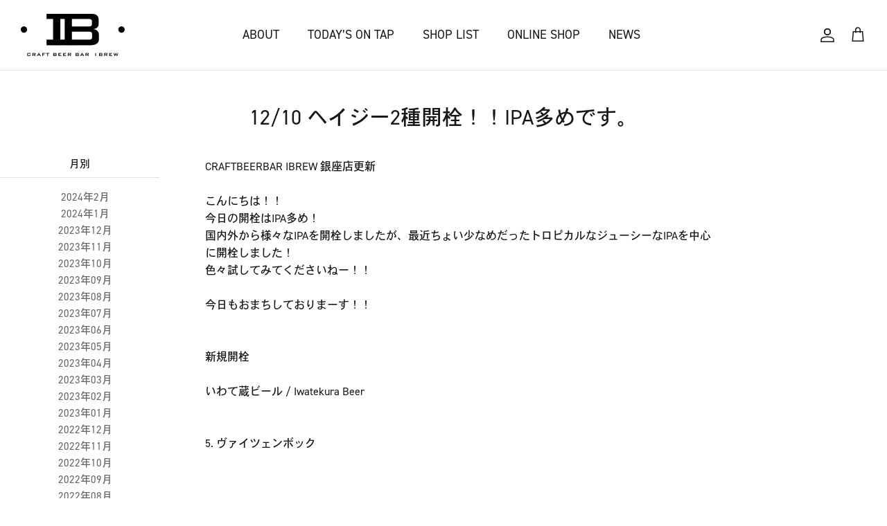

--- FILE ---
content_type: text/html; charset=utf-8
request_url: https://craftbeerbar-ibrew.com/blogs/ginza/12-10-e3-83-98-e3-82-a4-e3-82-b8-e3-83-bc2-e7-a8-ae-e9-96-8b-e6-a0-93-ef-bc-81-ef-bc-81ipa-e5-a4-9a-e3-82-81-e3-81-a7-e3-81-99-e3-80-82
body_size: 20548
content:
<!DOCTYPE html><html lang="ja" dir="ltr">
<head>
  <!-- Symmetry 6.0.0 -->

  <title>
    12/10 ヘイジー2種開栓！！IPA多めです。 &ndash; IBREW
  </title>

  <meta charset="utf-8" />
<meta name="viewport" content="width=device-width,initial-scale=1.0" />
<meta http-equiv="X-UA-Compatible" content="IE=edge">

<link rel="preconnect" href="https://cdn.shopify.com" crossorigin>
<link rel="preconnect" href="https://fonts.shopify.com" crossorigin>
<link rel="preconnect" href="https://monorail-edge.shopifysvc.com"><link rel="preload" as="font" href="//craftbeerbar-ibrew.com/cdn/fonts/nunito_sans/nunitosans_n4.0276fe080df0ca4e6a22d9cb55aed3ed5ba6b1da.woff2" type="font/woff2" crossorigin><link rel="preload" as="font" href="//craftbeerbar-ibrew.com/cdn/fonts/barlow/barlow_n5.a193a1990790eba0cc5cca569d23799830e90f07.woff2" type="font/woff2" crossorigin><link rel="preload" as="font" href="//craftbeerbar-ibrew.com/cdn/fonts/barlow/barlow_n5.a193a1990790eba0cc5cca569d23799830e90f07.woff2" type="font/woff2" crossorigin><link rel="preload" as="font" href="//craftbeerbar-ibrew.com/cdn/fonts/barlow/barlow_n5.a193a1990790eba0cc5cca569d23799830e90f07.woff2" type="font/woff2" crossorigin><link rel="preload" href="//craftbeerbar-ibrew.com/cdn/shop/t/33/assets/vendor.min.js?v=11589511144441591071686626246" as="script">
<link rel="preload" href="//craftbeerbar-ibrew.com/cdn/shop/t/33/assets/theme.js?v=24223716922860850031686626246" as="script"><link rel="canonical" href="https://craftbeerbar-ibrew.com/blogs/ginza/12-10-e3-83-98-e3-82-a4-e3-82-b8-e3-83-bc2-e7-a8-ae-e9-96-8b-e6-a0-93-ef-bc-81-ef-bc-81ipa-e5-a4-9a-e3-82-81-e3-81-a7-e3-81-99-e3-80-82" /><link rel="icon" href="//craftbeerbar-ibrew.com/cdn/shop/files/14_-removebg-preview.png?crop=center&height=48&v=1679989243&width=48" type="image/png"><meta name="description" content="CRAFTBEERBAR IBREW 銀座店更新こんにちは！！今日の開栓はIPA多め！国内外から様々なIPAを開栓しましたが、最近ちょい少なめだったトロピカルなジューシーなIPAを中心に開栓しました！色々試してみてくださいねー！！今日もおまちしておりまーす！！新規開栓いわて蔵ビール / Iwatekura Beer 5. ヴァイツェンボック Weizen Bock Weizen Bock 7% 岩手 / Iwate &quot;冬の寒い日に体を温めるため、香り豊かで旨みのあるヴァイツェンボック&quot; 忽布古丹醸造 / Hopkotan Brewery 17. Flower Container American Pale ale 5% 北海道 / ">
<style>
    @font-face {
  font-family: "Nunito Sans";
  font-weight: 400;
  font-style: normal;
  font-display: fallback;
  src: url("//craftbeerbar-ibrew.com/cdn/fonts/nunito_sans/nunitosans_n4.0276fe080df0ca4e6a22d9cb55aed3ed5ba6b1da.woff2") format("woff2"),
       url("//craftbeerbar-ibrew.com/cdn/fonts/nunito_sans/nunitosans_n4.b4964bee2f5e7fd9c3826447e73afe2baad607b7.woff") format("woff");
}

    @font-face {
  font-family: "Nunito Sans";
  font-weight: 700;
  font-style: normal;
  font-display: fallback;
  src: url("//craftbeerbar-ibrew.com/cdn/fonts/nunito_sans/nunitosans_n7.25d963ed46da26098ebeab731e90d8802d989fa5.woff2") format("woff2"),
       url("//craftbeerbar-ibrew.com/cdn/fonts/nunito_sans/nunitosans_n7.d32e3219b3d2ec82285d3027bd673efc61a996c8.woff") format("woff");
}

    @font-face {
  font-family: "Nunito Sans";
  font-weight: 500;
  font-style: normal;
  font-display: fallback;
  src: url("//craftbeerbar-ibrew.com/cdn/fonts/nunito_sans/nunitosans_n5.6fc0ed1feb3fc393c40619f180fc49c4d0aae0db.woff2") format("woff2"),
       url("//craftbeerbar-ibrew.com/cdn/fonts/nunito_sans/nunitosans_n5.2c84830b46099cbcc1095f30e0957b88b914e50a.woff") format("woff");
}

    @font-face {
  font-family: "Nunito Sans";
  font-weight: 400;
  font-style: italic;
  font-display: fallback;
  src: url("//craftbeerbar-ibrew.com/cdn/fonts/nunito_sans/nunitosans_i4.6e408730afac1484cf297c30b0e67c86d17fc586.woff2") format("woff2"),
       url("//craftbeerbar-ibrew.com/cdn/fonts/nunito_sans/nunitosans_i4.c9b6dcbfa43622b39a5990002775a8381942ae38.woff") format("woff");
}

    @font-face {
  font-family: "Nunito Sans";
  font-weight: 700;
  font-style: italic;
  font-display: fallback;
  src: url("//craftbeerbar-ibrew.com/cdn/fonts/nunito_sans/nunitosans_i7.8c1124729eec046a321e2424b2acf328c2c12139.woff2") format("woff2"),
       url("//craftbeerbar-ibrew.com/cdn/fonts/nunito_sans/nunitosans_i7.af4cda04357273e0996d21184432bcb14651a64d.woff") format("woff");
}

    @font-face {
  font-family: Barlow;
  font-weight: 500;
  font-style: normal;
  font-display: fallback;
  src: url("//craftbeerbar-ibrew.com/cdn/fonts/barlow/barlow_n5.a193a1990790eba0cc5cca569d23799830e90f07.woff2") format("woff2"),
       url("//craftbeerbar-ibrew.com/cdn/fonts/barlow/barlow_n5.ae31c82169b1dc0715609b8cc6a610b917808358.woff") format("woff");
}

    @font-face {
  font-family: Barlow;
  font-weight: 500;
  font-style: normal;
  font-display: fallback;
  src: url("//craftbeerbar-ibrew.com/cdn/fonts/barlow/barlow_n5.a193a1990790eba0cc5cca569d23799830e90f07.woff2") format("woff2"),
       url("//craftbeerbar-ibrew.com/cdn/fonts/barlow/barlow_n5.ae31c82169b1dc0715609b8cc6a610b917808358.woff") format("woff");
}

    @font-face {
  font-family: Barlow;
  font-weight: 500;
  font-style: normal;
  font-display: fallback;
  src: url("//craftbeerbar-ibrew.com/cdn/fonts/barlow/barlow_n5.a193a1990790eba0cc5cca569d23799830e90f07.woff2") format("woff2"),
       url("//craftbeerbar-ibrew.com/cdn/fonts/barlow/barlow_n5.ae31c82169b1dc0715609b8cc6a610b917808358.woff") format("woff");
}

    @font-face {
  font-family: Barlow;
  font-weight: 600;
  font-style: normal;
  font-display: fallback;
  src: url("//craftbeerbar-ibrew.com/cdn/fonts/barlow/barlow_n6.329f582a81f63f125e63c20a5a80ae9477df68e1.woff2") format("woff2"),
       url("//craftbeerbar-ibrew.com/cdn/fonts/barlow/barlow_n6.0163402e36247bcb8b02716880d0b39568412e9e.woff") format("woff");
}

  </style>

  <meta property="og:site_name" content="IBREW">
<meta property="og:url" content="https://craftbeerbar-ibrew.com/blogs/ginza/12-10-e3-83-98-e3-82-a4-e3-82-b8-e3-83-bc2-e7-a8-ae-e9-96-8b-e6-a0-93-ef-bc-81-ef-bc-81ipa-e5-a4-9a-e3-82-81-e3-81-a7-e3-81-99-e3-80-82">
<meta property="og:title" content="12/10 ヘイジー2種開栓！！IPA多めです。">
<meta property="og:type" content="article">
<meta property="og:description" content="CRAFTBEERBAR IBREW 銀座店更新こんにちは！！今日の開栓はIPA多め！国内外から様々なIPAを開栓しましたが、最近ちょい少なめだったトロピカルなジューシーなIPAを中心に開栓しました！色々試してみてくださいねー！！今日もおまちしておりまーす！！新規開栓いわて蔵ビール / Iwatekura Beer 5. ヴァイツェンボック Weizen Bock Weizen Bock 7% 岩手 / Iwate &quot;冬の寒い日に体を温めるため、香り豊かで旨みのあるヴァイツェンボック&quot; 忽布古丹醸造 / Hopkotan Brewery 17. Flower Container American Pale ale 5% 北海道 / "><meta property="og:image" content="http://craftbeerbar-ibrew.com/cdn/shop/files/logo_1200x1200.png?v=1678967093">
  <meta property="og:image:secure_url" content="https://craftbeerbar-ibrew.com/cdn/shop/files/logo_1200x1200.png?v=1678967093">
  <meta property="og:image:width" content="1200">
  <meta property="og:image:height" content="628"><meta name="twitter:site" content="@https://instagram.com/shopify"><meta name="twitter:card" content="summary_large_image">
<meta name="twitter:title" content="12/10 ヘイジー2種開栓！！IPA多めです。">
<meta name="twitter:description" content="CRAFTBEERBAR IBREW 銀座店更新こんにちは！！今日の開栓はIPA多め！国内外から様々なIPAを開栓しましたが、最近ちょい少なめだったトロピカルなジューシーなIPAを中心に開栓しました！色々試してみてくださいねー！！今日もおまちしておりまーす！！新規開栓いわて蔵ビール / Iwatekura Beer 5. ヴァイツェンボック Weizen Bock Weizen Bock 7% 岩手 / Iwate &quot;冬の寒い日に体を温めるため、香り豊かで旨みのあるヴァイツェンボック&quot; 忽布古丹醸造 / Hopkotan Brewery 17. Flower Container American Pale ale 5% 北海道 / ">


  <link href="//craftbeerbar-ibrew.com/cdn/shop/t/33/assets/styles.css?v=31356483314786548991759342654" rel="stylesheet" type="text/css" media="all" />
<link href="//craftbeerbar-ibrew.com/cdn/shop/t/33/assets/custom-styles.css?v=97445103053100750531686626246" rel="stylesheet" type="text/css" media="all" />
  <link href="//craftbeerbar-ibrew.com/cdn/shop/t/33/assets/custom-style-sub.css?v=102263954180484462541686626246" rel="stylesheet" type="text/css" media="all" />
  

  
  <link rel="stylesheet" href="https://use.fontawesome.com/releases/v5.15.4/css/all.css">

  
  <link rel="preconnect" href="https://fonts.googleapis.com">
  <link rel="preconnect" href="https://fonts.gstatic.com" crossorigin>
  <link href="https://fonts.googleapis.com/css2?family=Chonburi&family=Rubik+Mono+One&display=swap" rel="stylesheet">
  <link rel="stylesheet" href="https://use.typekit.net/kgw3nnd.css">
  <link rel="stylesheet" href="https://use.typekit.net/cwm4izz.css"><script>
    window.theme = window.theme || {};
    theme.money_format_with_product_code_preference = "¥{{amount_no_decimals}}";
    theme.money_format_with_cart_code_preference = "¥{{amount_no_decimals}}";
    theme.money_format = "¥{{amount_no_decimals}}";
    theme.strings = {
      previous: "前",
      next: "次",
      addressError: "住所が見つかりません",
      addressNoResults: "その住所は検索結果にありません",
      addressQueryLimit: "Google APIの使用制限を超えました。プレミアムプランにアップグレードすることを検討してください。",
      authError: "API Keyにエラーがあります",
      icon_labels_left: "左",
      icon_labels_right: "右",
      icon_labels_down: "下がる",
      icon_labels_close: "閉じる",
      icon_labels_plus: "プラス",
      imageSlider: "イメージスライダー",
      cart_terms_confirmation: "続行するには、利用規約に同意する必要があります。",
      cart_general_quantity_too_high: "[QUANTITY]のみのご用意になります",
      products_listing_from: "から",
      layout_live_search_see_all: "すべてを見る",
      products_product_add_to_cart: "カートに追加",
      products_variant_no_stock: "現在在庫切れ",
      products_variant_non_existent: "利用できません",
      products_product_pick_a: "選ぶ",
      general_navigation_menu_toggle_aria_label: "トグルメニュー",
      general_accessibility_labels_close: "閉じる",
      products_product_added_to_cart: "カートに追加しました",
      general_quick_search_pages: "ページ",
      general_quick_search_no_results: "結果はありません",
      collections_general_see_all_subcollections: "全てを見る"
    };
    theme.routes = {
      cart_url: '/cart',
      cart_add_url: '/cart/add.js',
      cart_update_url: '/cart/update.js',
      predictive_search_url: '/search/suggest'
    };
    theme.settings = {
      cart_type: "page",
      after_add_to_cart: "notification",
      quickbuy_style: "off",
      avoid_orphans: true
    };
    document.documentElement.classList.add('js');
  </script>

  <script src="//craftbeerbar-ibrew.com/cdn/shop/t/33/assets/vendor.min.js?v=11589511144441591071686626246" defer="defer"></script>
  <script src="//craftbeerbar-ibrew.com/cdn/shop/t/33/assets/theme.js?v=24223716922860850031686626246" defer="defer"></script>

  
  <script>window.performance && window.performance.mark && window.performance.mark('shopify.content_for_header.start');</script><meta id="shopify-digital-wallet" name="shopify-digital-wallet" content="/71472972081/digital_wallets/dialog">
<link rel="alternate" type="application/atom+xml" title="Feed" href="/blogs/ginza.atom" />
<script async="async" src="/checkouts/internal/preloads.js?locale=ja-JP"></script>
<script id="shopify-features" type="application/json">{"accessToken":"ffd7f85e9be9660e6d1bec605ce2b568","betas":["rich-media-storefront-analytics"],"domain":"craftbeerbar-ibrew.com","predictiveSearch":false,"shopId":71472972081,"locale":"ja"}</script>
<script>var Shopify = Shopify || {};
Shopify.shop = "ibrewshop.myshopify.com";
Shopify.locale = "ja";
Shopify.currency = {"active":"JPY","rate":"1.0"};
Shopify.country = "JP";
Shopify.theme = {"name":"IBREW 2023 8\/11","id":152175345969,"schema_name":"Symmetry","schema_version":"6.0.0","theme_store_id":568,"role":"main"};
Shopify.theme.handle = "null";
Shopify.theme.style = {"id":null,"handle":null};
Shopify.cdnHost = "craftbeerbar-ibrew.com/cdn";
Shopify.routes = Shopify.routes || {};
Shopify.routes.root = "/";</script>
<script type="module">!function(o){(o.Shopify=o.Shopify||{}).modules=!0}(window);</script>
<script>!function(o){function n(){var o=[];function n(){o.push(Array.prototype.slice.apply(arguments))}return n.q=o,n}var t=o.Shopify=o.Shopify||{};t.loadFeatures=n(),t.autoloadFeatures=n()}(window);</script>
<script id="shop-js-analytics" type="application/json">{"pageType":"article"}</script>
<script defer="defer" async type="module" src="//craftbeerbar-ibrew.com/cdn/shopifycloud/shop-js/modules/v2/client.init-shop-cart-sync_CRO8OuKI.ja.esm.js"></script>
<script defer="defer" async type="module" src="//craftbeerbar-ibrew.com/cdn/shopifycloud/shop-js/modules/v2/chunk.common_A56sv42F.esm.js"></script>
<script type="module">
  await import("//craftbeerbar-ibrew.com/cdn/shopifycloud/shop-js/modules/v2/client.init-shop-cart-sync_CRO8OuKI.ja.esm.js");
await import("//craftbeerbar-ibrew.com/cdn/shopifycloud/shop-js/modules/v2/chunk.common_A56sv42F.esm.js");

  window.Shopify.SignInWithShop?.initShopCartSync?.({"fedCMEnabled":true,"windoidEnabled":true});

</script>
<script>(function() {
  var isLoaded = false;
  function asyncLoad() {
    if (isLoaded) return;
    isLoaded = true;
    var urls = ["https:\/\/av-northern-apps.com\/js\/agecheckerplus_mG35tH2eGxRu7PQW.js?shop=ibrewshop.myshopify.com","https:\/\/delivery-date-and-time-picker.amp.tokyo\/script_tags\/cart_attributes.js?shop=ibrewshop.myshopify.com","https:\/\/documents-app.mixlogue.jp\/scripts\/ue87f9sf8e7rd.min.js?shop=ibrewshop.myshopify.com"];
    for (var i = 0; i < urls.length; i++) {
      var s = document.createElement('script');
      s.type = 'text/javascript';
      s.async = true;
      s.src = urls[i];
      var x = document.getElementsByTagName('script')[0];
      x.parentNode.insertBefore(s, x);
    }
  };
  if(window.attachEvent) {
    window.attachEvent('onload', asyncLoad);
  } else {
    window.addEventListener('load', asyncLoad, false);
  }
})();</script>
<script id="__st">var __st={"a":71472972081,"offset":32400,"reqid":"bf6620f0-3e2d-47d6-b661-e20841d59baa-1768421275","pageurl":"craftbeerbar-ibrew.com\/blogs\/ginza\/12-10-e3-83-98-e3-82-a4-e3-82-b8-e3-83-bc2-e7-a8-ae-e9-96-8b-e6-a0-93-ef-bc-81-ef-bc-81ipa-e5-a4-9a-e3-82-81-e3-81-a7-e3-81-99-e3-80-82","s":"articles-605607985457","u":"21469186ed46","p":"article","rtyp":"article","rid":605607985457};</script>
<script>window.ShopifyPaypalV4VisibilityTracking = true;</script>
<script id="captcha-bootstrap">!function(){'use strict';const t='contact',e='account',n='new_comment',o=[[t,t],['blogs',n],['comments',n],[t,'customer']],c=[[e,'customer_login'],[e,'guest_login'],[e,'recover_customer_password'],[e,'create_customer']],r=t=>t.map((([t,e])=>`form[action*='/${t}']:not([data-nocaptcha='true']) input[name='form_type'][value='${e}']`)).join(','),a=t=>()=>t?[...document.querySelectorAll(t)].map((t=>t.form)):[];function s(){const t=[...o],e=r(t);return a(e)}const i='password',u='form_key',d=['recaptcha-v3-token','g-recaptcha-response','h-captcha-response',i],f=()=>{try{return window.sessionStorage}catch{return}},m='__shopify_v',_=t=>t.elements[u];function p(t,e,n=!1){try{const o=window.sessionStorage,c=JSON.parse(o.getItem(e)),{data:r}=function(t){const{data:e,action:n}=t;return t[m]||n?{data:e,action:n}:{data:t,action:n}}(c);for(const[e,n]of Object.entries(r))t.elements[e]&&(t.elements[e].value=n);n&&o.removeItem(e)}catch(o){console.error('form repopulation failed',{error:o})}}const l='form_type',E='cptcha';function T(t){t.dataset[E]=!0}const w=window,h=w.document,L='Shopify',v='ce_forms',y='captcha';let A=!1;((t,e)=>{const n=(g='f06e6c50-85a8-45c8-87d0-21a2b65856fe',I='https://cdn.shopify.com/shopifycloud/storefront-forms-hcaptcha/ce_storefront_forms_captcha_hcaptcha.v1.5.2.iife.js',D={infoText:'hCaptchaによる保護',privacyText:'プライバシー',termsText:'利用規約'},(t,e,n)=>{const o=w[L][v],c=o.bindForm;if(c)return c(t,g,e,D).then(n);var r;o.q.push([[t,g,e,D],n]),r=I,A||(h.body.append(Object.assign(h.createElement('script'),{id:'captcha-provider',async:!0,src:r})),A=!0)});var g,I,D;w[L]=w[L]||{},w[L][v]=w[L][v]||{},w[L][v].q=[],w[L][y]=w[L][y]||{},w[L][y].protect=function(t,e){n(t,void 0,e),T(t)},Object.freeze(w[L][y]),function(t,e,n,w,h,L){const[v,y,A,g]=function(t,e,n){const i=e?o:[],u=t?c:[],d=[...i,...u],f=r(d),m=r(i),_=r(d.filter((([t,e])=>n.includes(e))));return[a(f),a(m),a(_),s()]}(w,h,L),I=t=>{const e=t.target;return e instanceof HTMLFormElement?e:e&&e.form},D=t=>v().includes(t);t.addEventListener('submit',(t=>{const e=I(t);if(!e)return;const n=D(e)&&!e.dataset.hcaptchaBound&&!e.dataset.recaptchaBound,o=_(e),c=g().includes(e)&&(!o||!o.value);(n||c)&&t.preventDefault(),c&&!n&&(function(t){try{if(!f())return;!function(t){const e=f();if(!e)return;const n=_(t);if(!n)return;const o=n.value;o&&e.removeItem(o)}(t);const e=Array.from(Array(32),(()=>Math.random().toString(36)[2])).join('');!function(t,e){_(t)||t.append(Object.assign(document.createElement('input'),{type:'hidden',name:u})),t.elements[u].value=e}(t,e),function(t,e){const n=f();if(!n)return;const o=[...t.querySelectorAll(`input[type='${i}']`)].map((({name:t})=>t)),c=[...d,...o],r={};for(const[a,s]of new FormData(t).entries())c.includes(a)||(r[a]=s);n.setItem(e,JSON.stringify({[m]:1,action:t.action,data:r}))}(t,e)}catch(e){console.error('failed to persist form',e)}}(e),e.submit())}));const S=(t,e)=>{t&&!t.dataset[E]&&(n(t,e.some((e=>e===t))),T(t))};for(const o of['focusin','change'])t.addEventListener(o,(t=>{const e=I(t);D(e)&&S(e,y())}));const B=e.get('form_key'),M=e.get(l),P=B&&M;t.addEventListener('DOMContentLoaded',(()=>{const t=y();if(P)for(const e of t)e.elements[l].value===M&&p(e,B);[...new Set([...A(),...v().filter((t=>'true'===t.dataset.shopifyCaptcha))])].forEach((e=>S(e,t)))}))}(h,new URLSearchParams(w.location.search),n,t,e,['guest_login'])})(!0,!0)}();</script>
<script integrity="sha256-4kQ18oKyAcykRKYeNunJcIwy7WH5gtpwJnB7kiuLZ1E=" data-source-attribution="shopify.loadfeatures" defer="defer" src="//craftbeerbar-ibrew.com/cdn/shopifycloud/storefront/assets/storefront/load_feature-a0a9edcb.js" crossorigin="anonymous"></script>
<script data-source-attribution="shopify.dynamic_checkout.dynamic.init">var Shopify=Shopify||{};Shopify.PaymentButton=Shopify.PaymentButton||{isStorefrontPortableWallets:!0,init:function(){window.Shopify.PaymentButton.init=function(){};var t=document.createElement("script");t.src="https://craftbeerbar-ibrew.com/cdn/shopifycloud/portable-wallets/latest/portable-wallets.ja.js",t.type="module",document.head.appendChild(t)}};
</script>
<script data-source-attribution="shopify.dynamic_checkout.buyer_consent">
  function portableWalletsHideBuyerConsent(e){var t=document.getElementById("shopify-buyer-consent"),n=document.getElementById("shopify-subscription-policy-button");t&&n&&(t.classList.add("hidden"),t.setAttribute("aria-hidden","true"),n.removeEventListener("click",e))}function portableWalletsShowBuyerConsent(e){var t=document.getElementById("shopify-buyer-consent"),n=document.getElementById("shopify-subscription-policy-button");t&&n&&(t.classList.remove("hidden"),t.removeAttribute("aria-hidden"),n.addEventListener("click",e))}window.Shopify?.PaymentButton&&(window.Shopify.PaymentButton.hideBuyerConsent=portableWalletsHideBuyerConsent,window.Shopify.PaymentButton.showBuyerConsent=portableWalletsShowBuyerConsent);
</script>
<script data-source-attribution="shopify.dynamic_checkout.cart.bootstrap">document.addEventListener("DOMContentLoaded",(function(){function t(){return document.querySelector("shopify-accelerated-checkout-cart, shopify-accelerated-checkout")}if(t())Shopify.PaymentButton.init();else{new MutationObserver((function(e,n){t()&&(Shopify.PaymentButton.init(),n.disconnect())})).observe(document.body,{childList:!0,subtree:!0})}}));
</script>
<link rel="stylesheet" media="screen" href="//craftbeerbar-ibrew.com/cdn/shop/t/33/compiled_assets/styles.css?1901">
<script id="sections-script" data-sections="loading" defer="defer" src="//craftbeerbar-ibrew.com/cdn/shop/t/33/compiled_assets/scripts.js?1901"></script>
<script>window.performance && window.performance.mark && window.performance.mark('shopify.content_for_header.end');</script>

  
  <script src="https://code.jquery.com/jquery-3.6.4.min.js" integrity="sha256-oP6HI9z1XaZNBrJURtCoUT5SUnxFr8s3BzRl+cbzUq8=" crossorigin="anonymous"></script>
  <script src="//craftbeerbar-ibrew.com/cdn/shop/t/33/assets/custom-theme.js?v=54103944680970045991686626246" defer="defer"></script>

  
  <script defer src="https://use.fontawesome.com/releases/v5.15.4/js/all.js"></script>

  
  

  
  <script>
  (function(d) {
    var config = {
      kitId: 'wbz8txw',
      scriptTimeout: 3000,
      async: true
    },
    h=d.documentElement,t=setTimeout(function(){h.className=h.className.replace(/\bwf-loading\b/g,"")+" wf-inactive";},config.scriptTimeout),tk=d.createElement("script"),f=false,s=d.getElementsByTagName("script")[0],a;h.className+=" wf-loading";tk.src='https://use.typekit.net/'+config.kitId+'.js';tk.async=true;tk.onload=tk.onreadystatechange=function(){a=this.readyState;if(f||a&&a!="complete"&&a!="loaded")return;f=true;clearTimeout(t);try{Typekit.load(config)}catch(e){}};s.parentNode.insertBefore(tk,s)
  })(document);
</script>


<link href="https://monorail-edge.shopifysvc.com" rel="dns-prefetch">
<script>(function(){if ("sendBeacon" in navigator && "performance" in window) {try {var session_token_from_headers = performance.getEntriesByType('navigation')[0].serverTiming.find(x => x.name == '_s').description;} catch {var session_token_from_headers = undefined;}var session_cookie_matches = document.cookie.match(/_shopify_s=([^;]*)/);var session_token_from_cookie = session_cookie_matches && session_cookie_matches.length === 2 ? session_cookie_matches[1] : "";var session_token = session_token_from_headers || session_token_from_cookie || "";function handle_abandonment_event(e) {var entries = performance.getEntries().filter(function(entry) {return /monorail-edge.shopifysvc.com/.test(entry.name);});if (!window.abandonment_tracked && entries.length === 0) {window.abandonment_tracked = true;var currentMs = Date.now();var navigation_start = performance.timing.navigationStart;var payload = {shop_id: 71472972081,url: window.location.href,navigation_start,duration: currentMs - navigation_start,session_token,page_type: "article"};window.navigator.sendBeacon("https://monorail-edge.shopifysvc.com/v1/produce", JSON.stringify({schema_id: "online_store_buyer_site_abandonment/1.1",payload: payload,metadata: {event_created_at_ms: currentMs,event_sent_at_ms: currentMs}}));}}window.addEventListener('pagehide', handle_abandonment_event);}}());</script>
<script id="web-pixels-manager-setup">(function e(e,d,r,n,o){if(void 0===o&&(o={}),!Boolean(null===(a=null===(i=window.Shopify)||void 0===i?void 0:i.analytics)||void 0===a?void 0:a.replayQueue)){var i,a;window.Shopify=window.Shopify||{};var t=window.Shopify;t.analytics=t.analytics||{};var s=t.analytics;s.replayQueue=[],s.publish=function(e,d,r){return s.replayQueue.push([e,d,r]),!0};try{self.performance.mark("wpm:start")}catch(e){}var l=function(){var e={modern:/Edge?\/(1{2}[4-9]|1[2-9]\d|[2-9]\d{2}|\d{4,})\.\d+(\.\d+|)|Firefox\/(1{2}[4-9]|1[2-9]\d|[2-9]\d{2}|\d{4,})\.\d+(\.\d+|)|Chrom(ium|e)\/(9{2}|\d{3,})\.\d+(\.\d+|)|(Maci|X1{2}).+ Version\/(15\.\d+|(1[6-9]|[2-9]\d|\d{3,})\.\d+)([,.]\d+|)( \(\w+\)|)( Mobile\/\w+|) Safari\/|Chrome.+OPR\/(9{2}|\d{3,})\.\d+\.\d+|(CPU[ +]OS|iPhone[ +]OS|CPU[ +]iPhone|CPU IPhone OS|CPU iPad OS)[ +]+(15[._]\d+|(1[6-9]|[2-9]\d|\d{3,})[._]\d+)([._]\d+|)|Android:?[ /-](13[3-9]|1[4-9]\d|[2-9]\d{2}|\d{4,})(\.\d+|)(\.\d+|)|Android.+Firefox\/(13[5-9]|1[4-9]\d|[2-9]\d{2}|\d{4,})\.\d+(\.\d+|)|Android.+Chrom(ium|e)\/(13[3-9]|1[4-9]\d|[2-9]\d{2}|\d{4,})\.\d+(\.\d+|)|SamsungBrowser\/([2-9]\d|\d{3,})\.\d+/,legacy:/Edge?\/(1[6-9]|[2-9]\d|\d{3,})\.\d+(\.\d+|)|Firefox\/(5[4-9]|[6-9]\d|\d{3,})\.\d+(\.\d+|)|Chrom(ium|e)\/(5[1-9]|[6-9]\d|\d{3,})\.\d+(\.\d+|)([\d.]+$|.*Safari\/(?![\d.]+ Edge\/[\d.]+$))|(Maci|X1{2}).+ Version\/(10\.\d+|(1[1-9]|[2-9]\d|\d{3,})\.\d+)([,.]\d+|)( \(\w+\)|)( Mobile\/\w+|) Safari\/|Chrome.+OPR\/(3[89]|[4-9]\d|\d{3,})\.\d+\.\d+|(CPU[ +]OS|iPhone[ +]OS|CPU[ +]iPhone|CPU IPhone OS|CPU iPad OS)[ +]+(10[._]\d+|(1[1-9]|[2-9]\d|\d{3,})[._]\d+)([._]\d+|)|Android:?[ /-](13[3-9]|1[4-9]\d|[2-9]\d{2}|\d{4,})(\.\d+|)(\.\d+|)|Mobile Safari.+OPR\/([89]\d|\d{3,})\.\d+\.\d+|Android.+Firefox\/(13[5-9]|1[4-9]\d|[2-9]\d{2}|\d{4,})\.\d+(\.\d+|)|Android.+Chrom(ium|e)\/(13[3-9]|1[4-9]\d|[2-9]\d{2}|\d{4,})\.\d+(\.\d+|)|Android.+(UC? ?Browser|UCWEB|U3)[ /]?(15\.([5-9]|\d{2,})|(1[6-9]|[2-9]\d|\d{3,})\.\d+)\.\d+|SamsungBrowser\/(5\.\d+|([6-9]|\d{2,})\.\d+)|Android.+MQ{2}Browser\/(14(\.(9|\d{2,})|)|(1[5-9]|[2-9]\d|\d{3,})(\.\d+|))(\.\d+|)|K[Aa][Ii]OS\/(3\.\d+|([4-9]|\d{2,})\.\d+)(\.\d+|)/},d=e.modern,r=e.legacy,n=navigator.userAgent;return n.match(d)?"modern":n.match(r)?"legacy":"unknown"}(),u="modern"===l?"modern":"legacy",c=(null!=n?n:{modern:"",legacy:""})[u],f=function(e){return[e.baseUrl,"/wpm","/b",e.hashVersion,"modern"===e.buildTarget?"m":"l",".js"].join("")}({baseUrl:d,hashVersion:r,buildTarget:u}),m=function(e){var d=e.version,r=e.bundleTarget,n=e.surface,o=e.pageUrl,i=e.monorailEndpoint;return{emit:function(e){var a=e.status,t=e.errorMsg,s=(new Date).getTime(),l=JSON.stringify({metadata:{event_sent_at_ms:s},events:[{schema_id:"web_pixels_manager_load/3.1",payload:{version:d,bundle_target:r,page_url:o,status:a,surface:n,error_msg:t},metadata:{event_created_at_ms:s}}]});if(!i)return console&&console.warn&&console.warn("[Web Pixels Manager] No Monorail endpoint provided, skipping logging."),!1;try{return self.navigator.sendBeacon.bind(self.navigator)(i,l)}catch(e){}var u=new XMLHttpRequest;try{return u.open("POST",i,!0),u.setRequestHeader("Content-Type","text/plain"),u.send(l),!0}catch(e){return console&&console.warn&&console.warn("[Web Pixels Manager] Got an unhandled error while logging to Monorail."),!1}}}}({version:r,bundleTarget:l,surface:e.surface,pageUrl:self.location.href,monorailEndpoint:e.monorailEndpoint});try{o.browserTarget=l,function(e){var d=e.src,r=e.async,n=void 0===r||r,o=e.onload,i=e.onerror,a=e.sri,t=e.scriptDataAttributes,s=void 0===t?{}:t,l=document.createElement("script"),u=document.querySelector("head"),c=document.querySelector("body");if(l.async=n,l.src=d,a&&(l.integrity=a,l.crossOrigin="anonymous"),s)for(var f in s)if(Object.prototype.hasOwnProperty.call(s,f))try{l.dataset[f]=s[f]}catch(e){}if(o&&l.addEventListener("load",o),i&&l.addEventListener("error",i),u)u.appendChild(l);else{if(!c)throw new Error("Did not find a head or body element to append the script");c.appendChild(l)}}({src:f,async:!0,onload:function(){if(!function(){var e,d;return Boolean(null===(d=null===(e=window.Shopify)||void 0===e?void 0:e.analytics)||void 0===d?void 0:d.initialized)}()){var d=window.webPixelsManager.init(e)||void 0;if(d){var r=window.Shopify.analytics;r.replayQueue.forEach((function(e){var r=e[0],n=e[1],o=e[2];d.publishCustomEvent(r,n,o)})),r.replayQueue=[],r.publish=d.publishCustomEvent,r.visitor=d.visitor,r.initialized=!0}}},onerror:function(){return m.emit({status:"failed",errorMsg:"".concat(f," has failed to load")})},sri:function(e){var d=/^sha384-[A-Za-z0-9+/=]+$/;return"string"==typeof e&&d.test(e)}(c)?c:"",scriptDataAttributes:o}),m.emit({status:"loading"})}catch(e){m.emit({status:"failed",errorMsg:(null==e?void 0:e.message)||"Unknown error"})}}})({shopId: 71472972081,storefrontBaseUrl: "https://craftbeerbar-ibrew.com",extensionsBaseUrl: "https://extensions.shopifycdn.com/cdn/shopifycloud/web-pixels-manager",monorailEndpoint: "https://monorail-edge.shopifysvc.com/unstable/produce_batch",surface: "storefront-renderer",enabledBetaFlags: ["2dca8a86","a0d5f9d2"],webPixelsConfigList: [{"id":"shopify-app-pixel","configuration":"{}","eventPayloadVersion":"v1","runtimeContext":"STRICT","scriptVersion":"0450","apiClientId":"shopify-pixel","type":"APP","privacyPurposes":["ANALYTICS","MARKETING"]},{"id":"shopify-custom-pixel","eventPayloadVersion":"v1","runtimeContext":"LAX","scriptVersion":"0450","apiClientId":"shopify-pixel","type":"CUSTOM","privacyPurposes":["ANALYTICS","MARKETING"]}],isMerchantRequest: false,initData: {"shop":{"name":"IBREW","paymentSettings":{"currencyCode":"JPY"},"myshopifyDomain":"ibrewshop.myshopify.com","countryCode":"JP","storefrontUrl":"https:\/\/craftbeerbar-ibrew.com"},"customer":null,"cart":null,"checkout":null,"productVariants":[],"purchasingCompany":null},},"https://craftbeerbar-ibrew.com/cdn","7cecd0b6w90c54c6cpe92089d5m57a67346",{"modern":"","legacy":""},{"shopId":"71472972081","storefrontBaseUrl":"https:\/\/craftbeerbar-ibrew.com","extensionBaseUrl":"https:\/\/extensions.shopifycdn.com\/cdn\/shopifycloud\/web-pixels-manager","surface":"storefront-renderer","enabledBetaFlags":"[\"2dca8a86\", \"a0d5f9d2\"]","isMerchantRequest":"false","hashVersion":"7cecd0b6w90c54c6cpe92089d5m57a67346","publish":"custom","events":"[[\"page_viewed\",{}]]"});</script><script>
  window.ShopifyAnalytics = window.ShopifyAnalytics || {};
  window.ShopifyAnalytics.meta = window.ShopifyAnalytics.meta || {};
  window.ShopifyAnalytics.meta.currency = 'JPY';
  var meta = {"page":{"pageType":"article","resourceType":"article","resourceId":605607985457,"requestId":"bf6620f0-3e2d-47d6-b661-e20841d59baa-1768421275"}};
  for (var attr in meta) {
    window.ShopifyAnalytics.meta[attr] = meta[attr];
  }
</script>
<script class="analytics">
  (function () {
    var customDocumentWrite = function(content) {
      var jquery = null;

      if (window.jQuery) {
        jquery = window.jQuery;
      } else if (window.Checkout && window.Checkout.$) {
        jquery = window.Checkout.$;
      }

      if (jquery) {
        jquery('body').append(content);
      }
    };

    var hasLoggedConversion = function(token) {
      if (token) {
        return document.cookie.indexOf('loggedConversion=' + token) !== -1;
      }
      return false;
    }

    var setCookieIfConversion = function(token) {
      if (token) {
        var twoMonthsFromNow = new Date(Date.now());
        twoMonthsFromNow.setMonth(twoMonthsFromNow.getMonth() + 2);

        document.cookie = 'loggedConversion=' + token + '; expires=' + twoMonthsFromNow;
      }
    }

    var trekkie = window.ShopifyAnalytics.lib = window.trekkie = window.trekkie || [];
    if (trekkie.integrations) {
      return;
    }
    trekkie.methods = [
      'identify',
      'page',
      'ready',
      'track',
      'trackForm',
      'trackLink'
    ];
    trekkie.factory = function(method) {
      return function() {
        var args = Array.prototype.slice.call(arguments);
        args.unshift(method);
        trekkie.push(args);
        return trekkie;
      };
    };
    for (var i = 0; i < trekkie.methods.length; i++) {
      var key = trekkie.methods[i];
      trekkie[key] = trekkie.factory(key);
    }
    trekkie.load = function(config) {
      trekkie.config = config || {};
      trekkie.config.initialDocumentCookie = document.cookie;
      var first = document.getElementsByTagName('script')[0];
      var script = document.createElement('script');
      script.type = 'text/javascript';
      script.onerror = function(e) {
        var scriptFallback = document.createElement('script');
        scriptFallback.type = 'text/javascript';
        scriptFallback.onerror = function(error) {
                var Monorail = {
      produce: function produce(monorailDomain, schemaId, payload) {
        var currentMs = new Date().getTime();
        var event = {
          schema_id: schemaId,
          payload: payload,
          metadata: {
            event_created_at_ms: currentMs,
            event_sent_at_ms: currentMs
          }
        };
        return Monorail.sendRequest("https://" + monorailDomain + "/v1/produce", JSON.stringify(event));
      },
      sendRequest: function sendRequest(endpointUrl, payload) {
        // Try the sendBeacon API
        if (window && window.navigator && typeof window.navigator.sendBeacon === 'function' && typeof window.Blob === 'function' && !Monorail.isIos12()) {
          var blobData = new window.Blob([payload], {
            type: 'text/plain'
          });

          if (window.navigator.sendBeacon(endpointUrl, blobData)) {
            return true;
          } // sendBeacon was not successful

        } // XHR beacon

        var xhr = new XMLHttpRequest();

        try {
          xhr.open('POST', endpointUrl);
          xhr.setRequestHeader('Content-Type', 'text/plain');
          xhr.send(payload);
        } catch (e) {
          console.log(e);
        }

        return false;
      },
      isIos12: function isIos12() {
        return window.navigator.userAgent.lastIndexOf('iPhone; CPU iPhone OS 12_') !== -1 || window.navigator.userAgent.lastIndexOf('iPad; CPU OS 12_') !== -1;
      }
    };
    Monorail.produce('monorail-edge.shopifysvc.com',
      'trekkie_storefront_load_errors/1.1',
      {shop_id: 71472972081,
      theme_id: 152175345969,
      app_name: "storefront",
      context_url: window.location.href,
      source_url: "//craftbeerbar-ibrew.com/cdn/s/trekkie.storefront.55c6279c31a6628627b2ba1c5ff367020da294e2.min.js"});

        };
        scriptFallback.async = true;
        scriptFallback.src = '//craftbeerbar-ibrew.com/cdn/s/trekkie.storefront.55c6279c31a6628627b2ba1c5ff367020da294e2.min.js';
        first.parentNode.insertBefore(scriptFallback, first);
      };
      script.async = true;
      script.src = '//craftbeerbar-ibrew.com/cdn/s/trekkie.storefront.55c6279c31a6628627b2ba1c5ff367020da294e2.min.js';
      first.parentNode.insertBefore(script, first);
    };
    trekkie.load(
      {"Trekkie":{"appName":"storefront","development":false,"defaultAttributes":{"shopId":71472972081,"isMerchantRequest":null,"themeId":152175345969,"themeCityHash":"18050394340856560979","contentLanguage":"ja","currency":"JPY","eventMetadataId":"fea28596-4a7d-4043-9f32-71d7faab9ed9"},"isServerSideCookieWritingEnabled":true,"monorailRegion":"shop_domain","enabledBetaFlags":["65f19447"]},"Session Attribution":{},"S2S":{"facebookCapiEnabled":false,"source":"trekkie-storefront-renderer","apiClientId":580111}}
    );

    var loaded = false;
    trekkie.ready(function() {
      if (loaded) return;
      loaded = true;

      window.ShopifyAnalytics.lib = window.trekkie;

      var originalDocumentWrite = document.write;
      document.write = customDocumentWrite;
      try { window.ShopifyAnalytics.merchantGoogleAnalytics.call(this); } catch(error) {};
      document.write = originalDocumentWrite;

      window.ShopifyAnalytics.lib.page(null,{"pageType":"article","resourceType":"article","resourceId":605607985457,"requestId":"bf6620f0-3e2d-47d6-b661-e20841d59baa-1768421275","shopifyEmitted":true});

      var match = window.location.pathname.match(/checkouts\/(.+)\/(thank_you|post_purchase)/)
      var token = match? match[1]: undefined;
      if (!hasLoggedConversion(token)) {
        setCookieIfConversion(token);
        
      }
    });


        var eventsListenerScript = document.createElement('script');
        eventsListenerScript.async = true;
        eventsListenerScript.src = "//craftbeerbar-ibrew.com/cdn/shopifycloud/storefront/assets/shop_events_listener-3da45d37.js";
        document.getElementsByTagName('head')[0].appendChild(eventsListenerScript);

})();</script>
<script
  defer
  src="https://craftbeerbar-ibrew.com/cdn/shopifycloud/perf-kit/shopify-perf-kit-3.0.3.min.js"
  data-application="storefront-renderer"
  data-shop-id="71472972081"
  data-render-region="gcp-us-central1"
  data-page-type="article"
  data-theme-instance-id="152175345969"
  data-theme-name="Symmetry"
  data-theme-version="6.0.0"
  data-monorail-region="shop_domain"
  data-resource-timing-sampling-rate="10"
  data-shs="true"
  data-shs-beacon="true"
  data-shs-export-with-fetch="true"
  data-shs-logs-sample-rate="1"
  data-shs-beacon-endpoint="https://craftbeerbar-ibrew.com/api/collect"
></script>
</head>

<body class="template-article
" data-cc-animate-timeout="0">




        

    

    

    
            

        
            

        
            

        
            

        
            

        
            

        
    
    

    <div id="agp__root"></div>

    <script>
        window.agecheckerVsARddsz9 = {
            fields: {
                
                    
                        active: "WeWwPFtL7cUkv7W3sArZ",
                    
                
                    
                        background_image: {"error":"json not allowed for this object"},
                    
                
                    
                        disclaimer: "u9JiJvM4xP0vsEc1ZX2D",
                    
                
                    
                        fail_message: "申し訳ありません。あなたの年齢ではサイトを閲覧できません。",
                    
                
                    
                        heading: "当店では年齢確認を行っております\u003cbr\u003eWe verify your age.",
                    
                
                    
                        logo_image: {"width":300,"height":122,"name":"LOGO.svg","lastModified":1681124641000,"lastModifiedDate":"2023-04-10T11:04:01.000Z","size":3692,"type":"image\/svg+xml","url":"https:\/\/d111ai8eht49ae.cloudfront.net\/logo_image_659c6dfd7a3d4adc63eb3720ed60558d.svg"},
                    
                
                    
                        message: "あなたは20歳以上ですか？\u003cbr\u003e\nAre you over 20 years old?",
                    
                
                    
                        min_age: 20,
                    
                
                    
                        session_type: "session",
                    
                
                    
                        session_value: 1,
                    
                
                    
                        type: "yesNo",
                    
                
                    
                        yes_no_fail_button_text: "いいえ",
                    
                
                    
                        yes_no_pass_button_text: "はい",
                    
                
            },
            images: {
                logo_image: '//craftbeerbar-ibrew.com/cdn/shopifycloud/storefront/assets/no-image-2048-a2addb12_300x.gif',
                modal_image: '',
                background_image: '',
                cm_logo_image: '',
                cm_modal_image: '',
                cm_background_image: '',
            },
            callbacks: {},
            cartUrl: '/cart',
            
            
        };

        window.agecheckerVsARddsz9.removeNoPeekScreen = function() {
            var el = document.getElementById('agp__noPeekScreen');
            el && el.remove();
        };

        window.agecheckerVsARddsz9.getCookie = function(name) {
            var nameEQ = name + '=';
            var ca = document.cookie.split(';');
            for (let i = 0; i < ca.length; i++) {
                let c = ca[i];
                while (c.charAt(0) === ' ') c = c.substring(1, c.length);
                if (c.indexOf(nameEQ) === 0) return c.substring(nameEQ.length, c.length);
            }
            return null;
        };

        window.agecheckerVsARddsz9.getHistory = function() {
            if (window.agecheckerVsARddsz9.fields.session_type === 'session') {
                return sessionStorage.getItem('__age_checker-history');
            }
            return window.agecheckerVsARddsz9.getCookie('__age_checker-history');
        };

        window.agecheckerVsARddsz9.isUrlMatch = function(value) {
            var currentPath = window.location.pathname;
            var currentUrlParts = window.location.href.split('?');
            var currentQueryString = currentUrlParts[1] || null;

            var ruleUrlParts = value.split('?');
            var ruleQueryString = ruleUrlParts[1] || null;
            var el = document.createElement('a');
            el.href = value;
            var rulePath = el.pathname;

            var currentPathParts = currentPath.replace(/^\/|\/$/g, '').split('/');
            var rulePathParts = rulePath.replace(/^\/|\/$/g, '').split('/');

            if (currentPathParts.length !== rulePathParts.length) {
                return false;
            }

            for (var i = 0; i < currentPathParts.length; i++) {
                if (currentPathParts[i] !== rulePathParts[i] && rulePathParts[i] !== '*') {
                    return false;
                }
            }

            return !ruleQueryString || currentQueryString === ruleQueryString;
        };

        window.agecheckerVsARddsz9.checkPageRule = function(rule) {
            var templateData = window.agecheckerVsARddsz9.templateData;
            var check;
            switch (rule.type) {
                case 'template_type':
                    check = (
                        (rule.value === 'homepage' && templateData.full === 'index')
                        || (rule.value === templateData.name)
                    );
                    break;
                case 'template':
                    check = rule.value === templateData.full;
                    break;
                case 'product':
                    check = parseInt(rule.value, 10) === parseInt(templateData.productId, 10);
                    break;
                case 'page':
                    check = parseInt(rule.value, 10) === parseInt(templateData.pageId, 10);
                    break;
                case 'article':
                    check = parseInt(rule.value, 10) === parseInt(templateData.articleId, 10);
                    break;
                case 'collection':
                    check = (
                        (parseInt(rule.value, 10) === parseInt(templateData.collectionId, 10))
                        || (rule.value === templateData.collectionHandle)
                    );
                    break;
                case 'tag':
                    check = templateData.tags && templateData.tags.indexOf(rule.value) !== -1;
                    break;
                case 'url':
                    check = window.agecheckerVsARddsz9.isUrlMatch(rule.value);
                    break;
            }

            if (rule.logic === 'not_equal') {
                check = !check;
            }

            return check;
        };

        window.agecheckerVsARddsz9.matchesPageRules = function() {
            var groups = window.agecheckerVsARddsz9.fields.groups;
            var arr1 = Object.keys(groups).map((k1) => {
                return Object.keys(groups[k1]).map(k2 => groups[k1][k2]);
            });

            return arr1.some((arr2) => arr2.every((rule) => {
                return window.agecheckerVsARddsz9.checkPageRule(rule);
            }));
        };

        window.agechecker_developer_api = {
            on: function(eventName, callback) {
                if (!window.agecheckerVsARddsz9.callbacks[eventName]) {
                    window.agecheckerVsARddsz9.callbacks[eventName] = [];
                }
                window.agecheckerVsARddsz9.callbacks[eventName].push(callback);
            },
        };
    </script>

    

        <script>
            window.agecheckerVsARddsz9.isPageMatch = false;
        </script>

    

    <script>
        if (window.location.pathname === '/age-checker-preview') {
            window.agecheckerVsARddsz9.isPageMatch = true;
        }

        if (!window.agecheckerVsARddsz9.isPageMatch) {
            window.agecheckerVsARddsz9.removeNoPeekScreen();
        }
    </script>

    



<script>
      if ('IntersectionObserver' in window) {
        document.body.classList.add("cc-animate-enabled");
      }
    </script><a class="skip-link visually-hidden" href="#content">コンテンツをスキップ</a>

  

  
  <div id="shopify-section-loading" class="shopify-section">
<div>
<div id="loading" style="background: #ffffff;">
   <div id="loading_logo">
     
    <img class="fadeUp" src="//craftbeerbar-ibrew.com/cdn/shop/files/logo.png?v=1678967093" loading="lazy" alt="">
     
   </div>
  </div>
</div>






</div>
  <div id="shopify-section-announcement-bar" class="shopify-section section-announcement-bar">

</div>
  <div id="shopify-section-header" class="shopify-section section-header"><style data-shopify>
  .logo img {
    width: 150px;
  }
  .logo-area__middle--logo-image {
    max-width: 150px;
  }
  @media (max-width: 767.98px) {
    .logo img {
      width: 100px;
    }
  }</style>
<div data-section-type="header" data-cc-animate>
  <div id="pageheader" class="pageheader pageheader--layout-inline-menu-center">
    <div class="logo-area container container--no-max">
      <div class="logo-area__left">
        <div class="logo-area__left__inner">
          <button class="button notabutton mobile-nav-toggle" aria-label="トグルメニュー" aria-controls="main-nav"><svg xmlns="http://www.w3.org/2000/svg" width="24" height="24" viewBox="0 0 24 24" fill="none" stroke="currentColor" stroke-width="1.5" stroke-linecap="round" stroke-linejoin="round" class="feather feather-menu" aria-hidden="true"><line x1="3" y1="12" x2="21" y2="12"></line><line x1="3" y1="6" x2="21" y2="6"></line><line x1="3" y1="18" x2="21" y2="18"></line></svg></button>
          
          
            <div class="navigation navigation--left" role="navigation" aria-label="メニュー">
              <div class="navigation__tier-1-container">
                <ul class="navigation__tier-1">
                  
<li class="navigation__item">
                      <a href="/pages/about" class="navigation__link" >ABOUT</a>
                    </li>
                  
<li class="navigation__item navigation__item--with-children navigation__item--with-small-menu">
                      <a href="#" class="navigation__link" aria-haspopup="true" aria-expanded="false" aria-controls="NavigationTier2-2">TODAY’S ON TAP</a>
                    </li>
                  
<li class="navigation__item navigation__item--with-children navigation__item--with-small-menu">
                      <a href="#" class="navigation__link" aria-haspopup="true" aria-expanded="false" aria-controls="NavigationTier2-3">SHOP LIST</a>
                    </li>
                  
<li class="navigation__item">
                      <a href="/pages/ec" class="navigation__link" >ONLINE SHOP</a>
                    </li>
                  
<li class="navigation__item">
                      <a href="/#page-link-featured-blog" class="navigation__link" >NEWS</a>
                    </li>
                  
                </ul>
              </div>
            </div>
          
        </div>
      </div>

      <div class="logo-area__middle logo-area__middle--logo-image">
        <div class="logo-area__middle__inner">
          <div class="logo"><a class="logo__link" href="/" title="IBREW"><img class="logo__image" src="//craftbeerbar-ibrew.com/cdn/shop/files/logo_300x.png?v=1678967093" alt="IBREW" itemprop="logo" width="1270" height="515" /></a></div>
        </div>
      </div>

      <div class="logo-area__right">
        <div class="logo-area__right__inner">
  
          
          
<!--             <a aria-label="Instagram" class="instagram custom-header-insta" target="_blank" rel="noopener" href="https://instagram.com/shopify"><svg width="48px" height="48px" viewBox="0 0 48 48" version="1.1" xmlns="http://www.w3.org/2000/svg" xmlns:xlink="http://www.w3.org/1999/xlink">
    <title>Instagram</title>
    <defs></defs>
    <g stroke="none" stroke-width="1" fill="none" fill-rule="evenodd">
        <g transform="translate(-642.000000, -295.000000)" fill="currentColor">
            <path d="M666.000048,295 C659.481991,295 658.664686,295.027628 656.104831,295.144427 C653.550311,295.260939 651.805665,295.666687 650.279088,296.260017 C648.700876,296.873258 647.362454,297.693897 646.028128,299.028128 C644.693897,300.362454 643.873258,301.700876 643.260017,303.279088 C642.666687,304.805665 642.260939,306.550311 642.144427,309.104831 C642.027628,311.664686 642,312.481991 642,319.000048 C642,325.518009 642.027628,326.335314 642.144427,328.895169 C642.260939,331.449689 642.666687,333.194335 643.260017,334.720912 C643.873258,336.299124 644.693897,337.637546 646.028128,338.971872 C647.362454,340.306103 648.700876,341.126742 650.279088,341.740079 C651.805665,342.333313 653.550311,342.739061 656.104831,342.855573 C658.664686,342.972372 659.481991,343 666.000048,343 C672.518009,343 673.335314,342.972372 675.895169,342.855573 C678.449689,342.739061 680.194335,342.333313 681.720912,341.740079 C683.299124,341.126742 684.637546,340.306103 685.971872,338.971872 C687.306103,337.637546 688.126742,336.299124 688.740079,334.720912 C689.333313,333.194335 689.739061,331.449689 689.855573,328.895169 C689.972372,326.335314 690,325.518009 690,319.000048 C690,312.481991 689.972372,311.664686 689.855573,309.104831 C689.739061,306.550311 689.333313,304.805665 688.740079,303.279088 C688.126742,301.700876 687.306103,300.362454 685.971872,299.028128 C684.637546,297.693897 683.299124,296.873258 681.720912,296.260017 C680.194335,295.666687 678.449689,295.260939 675.895169,295.144427 C673.335314,295.027628 672.518009,295 666.000048,295 Z M666.000048,299.324317 C672.40826,299.324317 673.167356,299.348801 675.69806,299.464266 C678.038036,299.570966 679.308818,299.961946 680.154513,300.290621 C681.274771,300.725997 682.074262,301.246066 682.91405,302.08595 C683.753934,302.925738 684.274003,303.725229 684.709379,304.845487 C685.038054,305.691182 685.429034,306.961964 685.535734,309.30194 C685.651199,311.832644 685.675683,312.59174 685.675683,319.000048 C685.675683,325.40826 685.651199,326.167356 685.535734,328.69806 C685.429034,331.038036 685.038054,332.308818 684.709379,333.154513 C684.274003,334.274771 683.753934,335.074262 682.91405,335.91405 C682.074262,336.753934 681.274771,337.274003 680.154513,337.709379 C679.308818,338.038054 678.038036,338.429034 675.69806,338.535734 C673.167737,338.651199 672.408736,338.675683 666.000048,338.675683 C659.591264,338.675683 658.832358,338.651199 656.30194,338.535734 C653.961964,338.429034 652.691182,338.038054 651.845487,337.709379 C650.725229,337.274003 649.925738,336.753934 649.08595,335.91405 C648.246161,335.074262 647.725997,334.274771 647.290621,333.154513 C646.961946,332.308818 646.570966,331.038036 646.464266,328.69806 C646.348801,326.167356 646.324317,325.40826 646.324317,319.000048 C646.324317,312.59174 646.348801,311.832644 646.464266,309.30194 C646.570966,306.961964 646.961946,305.691182 647.290621,304.845487 C647.725997,303.725229 648.246066,302.925738 649.08595,302.08595 C649.925738,301.246066 650.725229,300.725997 651.845487,300.290621 C652.691182,299.961946 653.961964,299.570966 656.30194,299.464266 C658.832644,299.348801 659.59174,299.324317 666.000048,299.324317 Z M666.000048,306.675683 C659.193424,306.675683 653.675683,312.193424 653.675683,319.000048 C653.675683,325.806576 659.193424,331.324317 666.000048,331.324317 C672.806576,331.324317 678.324317,325.806576 678.324317,319.000048 C678.324317,312.193424 672.806576,306.675683 666.000048,306.675683 Z M666.000048,327 C661.581701,327 658,323.418299 658,319.000048 C658,314.581701 661.581701,311 666.000048,311 C670.418299,311 674,314.581701 674,319.000048 C674,323.418299 670.418299,327 666.000048,327 Z M681.691284,306.188768 C681.691284,307.779365 680.401829,309.068724 678.811232,309.068724 C677.22073,309.068724 675.931276,307.779365 675.931276,306.188768 C675.931276,304.598171 677.22073,303.308716 678.811232,303.308716 C680.401829,303.308716 681.691284,304.598171 681.691284,306.188768 Z"></path>
        </g>
    </g>
</svg></a> -->
          
          
            
              <a class="header-account-link" href="/account/login" aria-label="アカウント">
                <span class="header-account-link__text desktop-only visually-hidden">アカウント</span>
                <span class="header-account-link__icon"><svg width="24px" height="24px" viewBox="0 0 24 24" version="1.1" xmlns="http://www.w3.org/2000/svg" xmlns:xlink="http://www.w3.org/1999/xlink" aria-hidden="true">
  <g stroke="none" stroke-width="1" fill="none" fill-rule="evenodd">
      <path d="M12,2 C14.7614237,2 17,4.23857625 17,7 C17,9.76142375 14.7614237,12 12,12 C9.23857625,12 7,9.76142375 7,7 C7,4.23857625 9.23857625,2 12,2 Z M12,3.42857143 C10.0275545,3.42857143 8.42857143,5.02755446 8.42857143,7 C8.42857143,8.97244554 10.0275545,10.5714286 12,10.5714286 C13.2759485,10.5714286 14.4549736,9.89071815 15.0929479,8.7857143 C15.7309222,7.68071045 15.7309222,6.31928955 15.0929479,5.2142857 C14.4549736,4.10928185 13.2759485,3.42857143 12,3.42857143 Z" fill="currentColor"></path>
      <path d="M3,18.25 C3,15.763979 7.54216175,14.2499656 12.0281078,14.2499656 C16.5140539,14.2499656 21,15.7636604 21,18.25 C21,19.9075597 21,20.907554 21,21.2499827 L3,21.2499827 C3,20.9073416 3,19.9073474 3,18.25 Z" stroke="currentColor" stroke-width="1.5"></path>
      <circle stroke="currentColor" stroke-width="1.5" cx="12" cy="7" r="4.25"></circle>
  </g>
</svg></span>
              </a>
            
          
          
          <a href="/cart" class="cart-link">
            <span class="cart-link__label visually-hidden">Cart</span>
            <span class="cart-link__icon"><svg width="24px" height="24px" viewBox="0 0 24 24" aria-hidden="true">
  <g stroke="none" stroke-width="1" fill="none" fill-rule="evenodd">
    <rect x="0" y="0" width="24" height="24"></rect>
    <path d="M15.3214286,9.5 C15.3214286,7.93720195 15.3214286,6.5443448 15.3214286,5.32142857 C15.3214286,3.48705422 13.8343743,2 12,2 C10.1656257,2 8.67857143,3.48705422 8.67857143,5.32142857 C8.67857143,6.5443448 8.67857143,7.93720195 8.67857143,9.5" id="Oval-Copy-11" stroke="currentColor" stroke-width="1.5"></path>
    <polygon stroke="currentColor" stroke-width="1.5" points="5.35714286 7.70535714 18.6428571 7.70535714 19.75 21.2678571 4.25 21.2678571"></polygon>
  </g>
</svg></span>
          </a>
        </div>
      </div>
    </div></div>

  <div id="main-nav" class="desktop-only">
    <div class="navigation navigation--main" role="navigation" aria-label="メニュー">
      <div class="navigation__tier-1-container">
        <ul class="navigation__tier-1">
  
<li class="navigation__item">
      <a href="/pages/about" class="ag-f600 " >ABOUT</a>

      
    </li>
  
<li class="navigation__item navigation__item--with-children navigation__item--with-small-menu">
      <a href="#" class="ag-f600 navigation__children-toggle" aria-haspopup="true" aria-expanded="false" aria-controls="NavigationTier2-2">TODAY’S ON TAP</a>

      
        <a class="navigation__children-toggle" href="#"><svg xmlns="http://www.w3.org/2000/svg" width="24" height="24" viewBox="0 0 24 24" fill="none" stroke="currentColor" stroke-width="1.3" stroke-linecap="round" stroke-linejoin="round" class="feather feather-chevron-down"><title>トグルメニュー</title><polyline points="6 9 12 15 18 9"></polyline></svg></a>

        <div id="NavigationTier2-2" class="navigation__tier-2-container navigation__child-tier"><div class="container">
              <ul class="navigation__tier-2">
                
                  
                    <li class="navigation__item">
                      <a href="https://docs.google.com/spreadsheets/d/e/2PACX-1vQKO-c7sjN0VA4sSYsWUGxbhTn_EK7vQbUATlzT12F28GsEamymWRz3yfyDaqbUh71KIQHdCLqlXRc7/pubhtml?gid=383383677&single=true" class="navigation__link" >GINZA</a>
                      

                      
                    </li>
                  
                    <li class="navigation__item">
                      <a href="https://docs.google.com/spreadsheets/d/e/2PACX-1vQqVbkGjw5FoHXPP16gLT0m8G8LORmeN3dRE5bSLOGzQHqYJm4VN_Saodc54HVfLcg7GZA5Wz_T80ab/pubhtml?gid=299362418&single=true" class="navigation__link" >SHINBASHI</a>
                      

                      
                    </li>
                  
                    <li class="navigation__item">
                      <a href="https://docs.google.com/spreadsheets/d/e/2PACX-1vTnrHxBPrds2E-y9aseFIvYCW5FewSoXTah2j-5pIpaDSt1m9K8EON1wrtq9ObZE_4qf-Oci_iE6xhn/pubhtml" class="navigation__link" >AKIHABARA</a>
                      

                      
                    </li>
                  
                    <li class="navigation__item">
                      <a href="https://menu.craftbeerbar-ibrew.com/ebisu-menu/todays-beer/" class="navigation__link" >EBISU</a>
                      

                      
                    </li>
                  
                    <li class="navigation__item">
                      <a href="https://docs.google.com/spreadsheets/d/e/2PACX-1vRf0pw1B-Kmr1a49gwltdOeiltPiL-ufzIkSOZj1NUw_3v_Qnn34bKgpLTnfiXv2DAdoy1OOlh8f7zC/pubhtml?gid=2022283371&single=true" class="navigation__link" >YOKOHAMA</a>
                      

                      
                    </li>
                  
                
</ul>
            </div></div>
      
    </li>
  
<li class="navigation__item navigation__item--with-children navigation__item--with-small-menu">
      <a href="#" class="ag-f600 navigation__children-toggle" aria-haspopup="true" aria-expanded="false" aria-controls="NavigationTier2-3">SHOP LIST</a>

      
        <a class="navigation__children-toggle" href="#"><svg xmlns="http://www.w3.org/2000/svg" width="24" height="24" viewBox="0 0 24 24" fill="none" stroke="currentColor" stroke-width="1.3" stroke-linecap="round" stroke-linejoin="round" class="feather feather-chevron-down"><title>トグルメニュー</title><polyline points="6 9 12 15 18 9"></polyline></svg></a>

        <div id="NavigationTier2-3" class="navigation__tier-2-container navigation__child-tier"><div class="container">
              <ul class="navigation__tier-2">
                
                  
                    <li class="navigation__item">
                      <a href="/#block-id-bc925da8-dcd8-4bc0-8bc0-8282256446c9-1" class="navigation__link" >GINZA</a>
                      

                      
                    </li>
                  
                    <li class="navigation__item">
                      <a href="/#block-id-9a5f7079-9639-4775-9e20-3b1b955d2ccc-2" class="navigation__link" >SHINBASHI</a>
                      

                      
                    </li>
                  
                    <li class="navigation__item">
                      <a href="/#block-id-ebdc7d8f-832f-4342-a695-4528e4620c43-3" class="navigation__link" >AKIHABARA</a>
                      

                      
                    </li>
                  
                    <li class="navigation__item">
                      <a href="/#block-id-e4babf96-c2a0-43dc-8950-567886399b18-4" class="navigation__link" >EBISU</a>
                      

                      
                    </li>
                  
                    <li class="navigation__item">
                      <a href="/#block-id-83af39f5-9d90-46e7-aacf-49f5ec6f556b-5" class="navigation__link" >YOKOHAMA</a>
                      

                      
                    </li>
                  
                
</ul>
            </div></div>
      
    </li>
  
<li class="navigation__item">
      <a href="/pages/ec" class="ag-f600 " >ONLINE SHOP</a>

      
    </li>
  
<li class="navigation__item">
      <a href="/#page-link-featured-blog" class="ag-f600 " >NEWS</a>

      
    </li>
  
</ul>

<style>
  .ag-link-none{
    pointer-events: none;
  }
  .ag-f600{
    font-weight:600;
    padding: 12px 20px;
    display: block;
    text-align: start;
    color: inherit;
  }
</style>
      </div>
    </div>
  </div><script class="mobile-navigation-drawer-template" type="text/template">
    <div class="mobile-navigation-drawer" data-mobile-expand-with-entire-link="true">
      <div class="navigation navigation--main" role="navigation" aria-label="メニュー">
        <div class="navigation__tier-1-container">
          <div class="navigation__mobile-header">
            <a href="#" class="mobile-nav-back ltr-icon" aria-label="戻る"><svg xmlns="http://www.w3.org/2000/svg" width="24" height="24" viewBox="0 0 24 24" fill="none" stroke="currentColor" stroke-width="1.3" stroke-linecap="round" stroke-linejoin="round" class="feather feather-chevron-left"><title>左</title><polyline points="15 18 9 12 15 6"></polyline></svg></a>
            <span class="mobile-nav-title"></span>
            <a href="#" class="mobile-nav-toggle"  aria-label="閉じる"><svg xmlns="http://www.w3.org/2000/svg" width="24" height="24" viewBox="0 0 24 24" fill="none" stroke="currentColor" stroke-width="1.3" stroke-linecap="round" stroke-linejoin="round" class="feather feather-x" aria-hidden="true"><line x1="18" y1="6" x2="6" y2="18"></line><line x1="6" y1="6" x2="18" y2="18"></line></svg></a>
          </div>
          <ul class="navigation__tier-1">
  
<li class="navigation__item">
      <a href="/pages/about" class="ag-f600 " >ABOUT</a>

      
    </li>
  
<li class="navigation__item navigation__item--with-children navigation__item--with-small-menu">
      <a href="#" class="ag-f600 navigation__children-toggle" aria-haspopup="true" aria-expanded="false" aria-controls="NavigationTier2-2-mob">TODAY’S ON TAP</a>

      
        <a class="navigation__children-toggle" href="#"><svg xmlns="http://www.w3.org/2000/svg" width="24" height="24" viewBox="0 0 24 24" fill="none" stroke="currentColor" stroke-width="1.3" stroke-linecap="round" stroke-linejoin="round" class="feather feather-chevron-down"><title>トグルメニュー</title><polyline points="6 9 12 15 18 9"></polyline></svg></a>

        <div id="NavigationTier2-2-mob" class="navigation__tier-2-container navigation__child-tier"><div class="container">
              <ul class="navigation__tier-2">
                
                  
                    <li class="navigation__item">
                      <a href="https://docs.google.com/spreadsheets/d/e/2PACX-1vQKO-c7sjN0VA4sSYsWUGxbhTn_EK7vQbUATlzT12F28GsEamymWRz3yfyDaqbUh71KIQHdCLqlXRc7/pubhtml?gid=383383677&single=true" class="navigation__link" >GINZA</a>
                      

                      
                    </li>
                  
                    <li class="navigation__item">
                      <a href="https://docs.google.com/spreadsheets/d/e/2PACX-1vQqVbkGjw5FoHXPP16gLT0m8G8LORmeN3dRE5bSLOGzQHqYJm4VN_Saodc54HVfLcg7GZA5Wz_T80ab/pubhtml?gid=299362418&single=true" class="navigation__link" >SHINBASHI</a>
                      

                      
                    </li>
                  
                    <li class="navigation__item">
                      <a href="https://docs.google.com/spreadsheets/d/e/2PACX-1vTnrHxBPrds2E-y9aseFIvYCW5FewSoXTah2j-5pIpaDSt1m9K8EON1wrtq9ObZE_4qf-Oci_iE6xhn/pubhtml" class="navigation__link" >AKIHABARA</a>
                      

                      
                    </li>
                  
                    <li class="navigation__item">
                      <a href="https://menu.craftbeerbar-ibrew.com/ebisu-menu/todays-beer/" class="navigation__link" >EBISU</a>
                      

                      
                    </li>
                  
                    <li class="navigation__item">
                      <a href="https://docs.google.com/spreadsheets/d/e/2PACX-1vRf0pw1B-Kmr1a49gwltdOeiltPiL-ufzIkSOZj1NUw_3v_Qnn34bKgpLTnfiXv2DAdoy1OOlh8f7zC/pubhtml?gid=2022283371&single=true" class="navigation__link" >YOKOHAMA</a>
                      

                      
                    </li>
                  
                
</ul>
            </div></div>
      
    </li>
  
<li class="navigation__item navigation__item--with-children navigation__item--with-small-menu">
      <a href="#" class="ag-f600 navigation__children-toggle" aria-haspopup="true" aria-expanded="false" aria-controls="NavigationTier2-3-mob">SHOP LIST</a>

      
        <a class="navigation__children-toggle" href="#"><svg xmlns="http://www.w3.org/2000/svg" width="24" height="24" viewBox="0 0 24 24" fill="none" stroke="currentColor" stroke-width="1.3" stroke-linecap="round" stroke-linejoin="round" class="feather feather-chevron-down"><title>トグルメニュー</title><polyline points="6 9 12 15 18 9"></polyline></svg></a>

        <div id="NavigationTier2-3-mob" class="navigation__tier-2-container navigation__child-tier"><div class="container">
              <ul class="navigation__tier-2">
                
                  
                    <li class="navigation__item">
                      <a href="/#block-id-bc925da8-dcd8-4bc0-8bc0-8282256446c9-1" class="navigation__link" >GINZA</a>
                      

                      
                    </li>
                  
                    <li class="navigation__item">
                      <a href="/#block-id-9a5f7079-9639-4775-9e20-3b1b955d2ccc-2" class="navigation__link" >SHINBASHI</a>
                      

                      
                    </li>
                  
                    <li class="navigation__item">
                      <a href="/#block-id-ebdc7d8f-832f-4342-a695-4528e4620c43-3" class="navigation__link" >AKIHABARA</a>
                      

                      
                    </li>
                  
                    <li class="navigation__item">
                      <a href="/#block-id-e4babf96-c2a0-43dc-8950-567886399b18-4" class="navigation__link" >EBISU</a>
                      

                      
                    </li>
                  
                    <li class="navigation__item">
                      <a href="/#block-id-83af39f5-9d90-46e7-aacf-49f5ec6f556b-5" class="navigation__link" >YOKOHAMA</a>
                      

                      
                    </li>
                  
                
</ul>
            </div></div>
      
    </li>
  
<li class="navigation__item">
      <a href="/pages/ec" class="ag-f600 " >ONLINE SHOP</a>

      
    </li>
  
<li class="navigation__item">
      <a href="/#page-link-featured-blog" class="ag-f600 " >NEWS</a>

      
    </li>
  
</ul>

<style>
  .ag-link-none{
    pointer-events: none;
  }
  .ag-f600{
    font-weight:600;
    padding: 12px 20px;
    display: block;
    text-align: start;
    color: inherit;
  }
</style>
          
        </div>
      </div>
    </div>
  </script>

  <a href="#" class="header-shade mobile-nav-toggle" aria-label="general.navigation_menu.toggle_aria_label"></a>
</div><script id="InlineNavigationCheckScript">
  theme.inlineNavigationCheck = function() {
    var pageHeader = document.querySelector('.pageheader'),
        inlineNavContainer = pageHeader.querySelector('.logo-area__left__inner'),
        inlineNav = inlineNavContainer.querySelector('.navigation--left');
    if (inlineNav && getComputedStyle(inlineNav).display != 'none') {
      var inlineMenuCentered = document.querySelector('.pageheader--layout-inline-menu-center'),
          logoContainer = document.querySelector('.logo-area__middle__inner');
      if(inlineMenuCentered) {
        var rightWidth = document.querySelector('.logo-area__right__inner').clientWidth,
            middleWidth = logoContainer.clientWidth,
            logoArea = document.querySelector('.logo-area'),
            computedLogoAreaStyle = getComputedStyle(logoArea),
            logoAreaInnerWidth = logoArea.clientWidth - Math.ceil(parseFloat(computedLogoAreaStyle.paddingLeft)) - Math.ceil(parseFloat(computedLogoAreaStyle.paddingRight)),
            availableNavWidth = logoAreaInnerWidth - Math.max(rightWidth, middleWidth) * 2 - 40;
        inlineNavContainer.style.maxWidth = availableNavWidth + 'px';
      }

      var firstInlineNavLink = inlineNav.querySelector('.navigation__item:first-child'),
          lastInlineNavLink = inlineNav.querySelector('.navigation__item:last-child');
      if (lastInlineNavLink) {
        var inlineNavWidth = null;
        if(document.querySelector('html[dir=rtl]')) {
          inlineNavWidth = firstInlineNavLink.offsetLeft - lastInlineNavLink.offsetLeft + firstInlineNavLink.offsetWidth;
        } else {
          inlineNavWidth = lastInlineNavLink.offsetLeft - firstInlineNavLink.offsetLeft + lastInlineNavLink.offsetWidth;
        }
        if (inlineNavContainer.offsetWidth >= inlineNavWidth) {
          pageHeader.classList.add('pageheader--layout-inline-permitted');
          var tallLogo = logoContainer.clientHeight > lastInlineNavLink.clientHeight + 20;
          if (tallLogo) {
            inlineNav.classList.add('navigation--tight-underline');
          } else {
            inlineNav.classList.remove('navigation--tight-underline');
          }
        } else {
          pageHeader.classList.remove('pageheader--layout-inline-permitted');
        }
      }
    }
  }
  theme.inlineNavigationCheck();

  theme.setInitialHeaderHeightProperty = () => {
    let headerHeight = 0,
        section = document.querySelector('.section-header');
    if (section) {
      headerHeight = Math.ceil(section.clientHeight);
      document.documentElement.style.setProperty('--theme-header-height', headerHeight + 'px');
    }
  };
  setTimeout(theme.setInitialHeaderHeightProperty, 0);
</script>
</div>
  <div id="shopify-section-store-messages" class="shopify-section section-store-messages">
<div id="section-id-store-messages" data-section-type="store-messages" data-cc-animate>
    <style data-shopify>
      #section-id-store-messages {
        --background: #f4f6f8;
        --text-1: #171717;
        --text-2: #4c4c4b;
      }
    </style>
    <div class="store-messages messages-0 desktop-only">
      <div class="container cf"></div>
    </div></div>
</div>

  <main id="content" role="main">
    <div class="container cf">

      <div id="shopify-section-template--19464108704049__main" class="shopify-section page-section-spacing">





  <div class="container contents1" data-cc-animate>
      <div class="page-header cf">
        <h1 class="majortitle">12/10  ヘイジー2種開栓！！IPA多めです。</h1>
      </div>
  </div><!-- /.pagetitle -->

<div class="contents">
 <div class="contents2 sp-hidden">






<div class="blog-archive">
  <h2 class="blog-archive__heading">月別</h2>
  <ul>
<!--     
      
        <li class="blog-archive__list"><a href="/blogs/akihabara/tagged/2023年12月">2023年12月</a></li>
      
     -->
<li class='blog-archive__list'><a href='/blogs/ginza/tagged/2024年2月'>2024年2月</a></li>
<li class='blog-archive__list'><a href='/blogs/ginza/tagged/2024年1月'>2024年1月</a></li>
<li class='blog-archive__list'><a href='/blogs/ginza/tagged/2023年12月'>2023年12月</a></li>
<li class='blog-archive__list'><a href='/blogs/ginza/tagged/2023年11月'>2023年11月</a></li>
<li class='blog-archive__list'><a href='/blogs/ginza/tagged/2023年10月'>2023年10月</a></li>
<li class='blog-archive__list'><a href='/blogs/ginza/tagged/2023年09月'>2023年09月</a></li>
<li class='blog-archive__list'><a href='/blogs/ginza/tagged/2023年08月'>2023年08月</a></li>
<li class='blog-archive__list'><a href='/blogs/ginza/tagged/2023年07月'>2023年07月</a></li>
<li class='blog-archive__list'><a href='/blogs/ginza/tagged/2023年06月'>2023年06月</a></li>
<li class='blog-archive__list'><a href='/blogs/ginza/tagged/2023年05月'>2023年05月</a></li>
<li class='blog-archive__list'><a href='/blogs/ginza/tagged/2023年04月'>2023年04月</a></li>
<li class='blog-archive__list'><a href='/blogs/ginza/tagged/2023年03月'>2023年03月</a></li>
<li class='blog-archive__list'><a href='/blogs/ginza/tagged/2023年02月'>2023年02月</a></li>
<li class='blog-archive__list'><a href='/blogs/ginza/tagged/2023年01月'>2023年01月</a></li>
<li class='blog-archive__list'><a href='/blogs/ginza/tagged/2022年12月'>2022年12月</a></li>
<li class='blog-archive__list'><a href='/blogs/ginza/tagged/2022年11月'>2022年11月</a></li>
<li class='blog-archive__list'><a href='/blogs/ginza/tagged/2022年10月'>2022年10月</a></li>
<li class='blog-archive__list'><a href='/blogs/ginza/tagged/2022年09月'>2022年09月</a></li>
<li class='blog-archive__list'><a href='/blogs/ginza/tagged/2022年08月'>2022年08月</a></li>
<li class='blog-archive__list'><a href='/blogs/ginza/tagged/2022年07月'>2022年07月</a></li>
<li class='blog-archive__list'><a href='/blogs/ginza/tagged/2022年06月'>2022年06月</a></li>
<li class='blog-archive__list'><a href='/blogs/ginza/tagged/2022年05月'>2022年05月</a></li>
<li class='blog-archive__list'><a href='/blogs/ginza/tagged/2022年04月'>2022年04月</a></li>
<li class='blog-archive__list'><a href='/blogs/ginza/tagged/2022年03月'>2022年03月</a></li>
<li class='blog-archive__list'><a href='/blogs/ginza/tagged/2022年02月'>2022年02月</a></li>
<li class='blog-archive__list'><a href='/blogs/ginza/tagged/2022年01月'>2022年01月</a></li>
<li class='blog-archive__list'><a href='/blogs/ginza/tagged/2021年12月'>2021年12月</a></li>
<li class='blog-archive__list'><a href='/blogs/ginza/tagged/2021年11月'>2021年11月</a></li>
<li class='blog-archive__list'><a href='/blogs/ginza/tagged/2021年10月'>2021年10月</a></li>
<li class='blog-archive__list'><a href='/blogs/ginza/tagged/2021年09月'>2021年09月</a></li>
  </ul>
</div>
 </div>
<div class="article contents3">
  <div class="container">

    <div class="rte cf spaced-row" data-cc-animate>
      CRAFTBEERBAR IBREW 銀座店更新<br><br>こんにちは！！<br>今日の開栓はIPA多め！<br>国内外から様々なIPAを開栓しましたが、最近ちょい少なめだったトロピカルなジューシーなIPAを中心に開栓しました！<br>色々試してみてくださいねー！！<br><br>今日もおまちしておりまーす！！<br><br><br>新規開栓<br><br>いわて蔵ビール / Iwatekura Beer						<br>						<br>						<br>		5. ヴァイツェンボック 				<br>						<br>						<br>						<br>						<br>						<br>		Weizen Bock				<br>						<br>		Weizen Bock 7% 岩手 / Iwate				<br>						<br>						<br>"冬の寒い日に体を温めるため、<br>香り豊かで旨みのあるヴァイツェンボック"						<br>						<br>						<br>						忽布古丹醸造 / Hopkotan Brewery						<br>						<br>						<br>		17. Flower Container				<br>						<br>						<br>						<br>						<br>						<br>						<br>						<br>		American Pale ale 5% 北海道 / Hokkaido				<br>						<br>						<br>"欲張りなことにトロピカルでダンクでフローラルなのに<br>ドライに飲めるそんなアレンジメントのペールエール"						<br>						<br>						<br>						反射炉ビヤ / Hansharo Beer						<br>						<br>						<br>		20. 大吟醸政子				<br>						<br>						<br>						<br>						<br>						<br>		Daiginjo Masako				<br>						<br>		Sake Yeast Beer 5% 静岡 / Shizuoka				<br>						<br>						<br>"吟醸香由来のリンゴやメロン、バナナなどの日本酒を思わせる<br>フルーティーさに、小麦麦芽由来の 柔らかさが重なることで、<br>そのしとやかさが魅力的に感じられるビール"						<br>						<br>						<br>						Tall Boys Brewing						<br>						<br>						<br>		"34. Endless Summer<br> Hazy IPA"				<br>						<br>						<br>						<br>						<br>						<br>						<br>						<br>		Hazy IPA 7% 愛知 / Aichi				<br>						<br>						<br>"ライム、ココナッツクリーム、トロピカルフルーツの<br>アロマが奏でるヘイジーIPA。"						<br>						<br>						<br>						Indeed						<br>						<br>						<br>		35. Flavorwave IPA				<br>						<br>						<br>						<br>						<br>						<br>						<br>						<br>		West Coast IPA 6.4% USA				<br>						<br>						<br>"ジューシーなトロピカルアロマの波が<br>押し寄せるIPA。"						<br>						<br>						<br>						Toppling Goliath						<br>						<br>						<br>		40. Sun Reaper 				<br>						<br>						<br>						<br>						<br>						<br>						<br>						<br>		Hazy Double IPA 7.8% USA				<br>						<br>						<br>"豪華に6種類のホップを使用！ホップのもつ様々な風味が<br>顔を出すジューシーなヘイジーダブルIPAです。"						<br>						<br>						<br>						Modern Times						<br>						<br>						<br>		47. Dungeon Map 				<br>						<br>						<br>						<br>						<br>						<br>						<br>						<br>		West Coast IPA 7.5% USA				<br>						<br>						<br>"柑橘や桃、トロピカルフルーツのような味わいだけでなく、<br>心地良い軽めの苦みがまるでシンフォニーのような一体感。"						<br>						<br>						<br>						<br><br><a href="https://docs.google.com/spreadsheets/d/e/2PACX-1vR9WJ-BrkFAUZP9AN_xdo9BQM2tvyJRUMQIRbl-X0ZqX1NTq1MDrvAf9PbULHZ_whkutdGeuwb7TYaa/pub?gid=1716460347&amp;single=true&amp;output=pdf">本日のビールメニューはこちらをクリック</a><br><br><a href="https://docs.google.com/spreadsheets/d/e/2PACX-1vR9WJ-BrkFAUZP9AN_xdo9BQM2tvyJRUMQIRbl-X0ZqX1NTq1MDrvAf9PbULHZ_whkutdGeuwb7TYaa/pub?gid=204094279&amp;single=true&amp;output=pdf">カクテル、ソフトドリンク</a><br><br><details><summary><span style="font-size: large;">飲み放題プラン</span></summary>[gallery link="file" size="large" columns="1" ids="https://cdn.shopify.com/s/files/1/0714/7297/2081/files/ce36c1f8329ff9f98d97ecb7fee9d10c.png|"]<br><br></details>〒104－0028<br>東京都中央区八重洲2－11－7 東栄ビル1Ｆ<br>Ｔｅｌ　03－3281－6221<br>カウンター席　１８席　テーブル席　２８席　予約可<br>月～日　13：00～23：00<br>Food L.O 22:00 Drink L.O 22:30<br>年中無休(年末年始のみ休業)<br><br><a href="https://ja-jp.facebook.com/CraftBeerBarIbrew">Facebookはこちら</a><br><br><a href="https://www.instagram.com/ibrew_ginza">Instagramはこちらから</a>
    </div>

    

    <div class="meta" data-cc-animate>
      <span class="iconmeta time">
        
          2021 12月 10日
        
        
      </span>

      
      
      
      <div class="iconmeta tags hidden">
        <span class="label">タグ:</span>
        
          <a href="/blogs/ginza/tagged/2021%E5%B9%B412%E6%9C%88" title="Show articles tagged 2021年12月">2021年12月</a>
        
      </div>
      
      
    </div>

    <div class="pagination-row contents4 pagination-row-tabular" data-cc-animate>
      <span class="prev">
        
        <a href="/blogs/ginza/12-9-e6-9c-ac-e6-97-a5-e3-81-ae-e3-82-af-e3-83-a9-e3-83-95-e3-83-88-e3-83-93-e3-83-bc-e3-83-ab-e3-83-a1-e3-83-8b-e3-83-a5-e3-83-bc"><span class="icon--small icon-natcol ltr-icon"><svg xmlns="http://www.w3.org/2000/svg" width="24" height="24" viewBox="0 0 24 24" fill="none" stroke="currentColor" stroke-width="1.5" stroke-linecap="round" stroke-linejoin="round" class="feather feather-chevron-left"><title>左</title><polyline points="15 18 9 12 15 6"></polyline></svg></span> <span>古い投稿</span></a>
        
      </span>

      <span class="back"><a href="/blogs/ginza" title="">GINZAに戻る</a></span>

      <span class="next">
        
        <a href="/blogs/ginza/12-11-e7-ae-95-e9-9d-a2-e3-83-93-e3-83-bc-e3-83-abw-ipa-e9-96-8b-e6-a0-93-ef-bc-81-ef-bc-81"><span>新しい投稿</span> <span class="icon--small icon-natcol ltr-icon"><svg xmlns="http://www.w3.org/2000/svg" width="24" height="24" viewBox="0 0 24 24" fill="none" stroke="currentColor" stroke-width="1.5" stroke-linecap="round" stroke-linejoin="round" class="feather feather-chevron-right"><title>右</title><polyline points="9 18 15 12 9 6"></polyline></svg></span></a>
        
      </span>
    </div>

  </div><!-- /.container -->
</div><!-- /.article -->
  </div>


<div class="sidebar-sp">
  <h2 class="sidebar-sp__heading">月別</h2>
  <ul>
<!--     
      
        <li class="sidebar-sp__list"><a href="/blogs/ginza/tagged/2023年12月">2023年12月</a></li>
      
     -->
<li class='sidebar-sp__list'><a href='/blogs/ginza/tagged/2024年2月'>2024年2月</a></li>
<li class='sidebar-sp__list'><a href='/blogs/ginza/tagged/2024年1月'>2024年1月</a></li>
<li class='sidebar-sp__list'><a href='/blogs/ginza/tagged/2023年12月'>2023年12月</a></li>
<li class='sidebar-sp__list'><a href='/blogs/ginza/tagged/2023年11月'>2023年11月</a></li>
<li class='sidebar-sp__list'><a href='/blogs/ginza/tagged/2023年10月'>2023年10月</a></li>
<li class='sidebar-sp__list'><a href='/blogs/ginza/tagged/2023年09月'>2023年09月</a></li>
<li class='sidebar-sp__list'><a href='/blogs/ginza/tagged/2023年08月'>2023年08月</a></li>
<li class='sidebar-sp__list'><a href='/blogs/ginza/tagged/2023年07月'>2023年07月</a></li>
<li class='sidebar-sp__list'><a href='/blogs/ginza/tagged/2023年06月'>2023年06月</a></li>
<li class='sidebar-sp__list'><a href='/blogs/ginza/tagged/2023年05月'>2023年05月</a></li>
<li class='sidebar-sp__list'><a href='/blogs/ginza/tagged/2023年04月'>2023年04月</a></li>
<li class='sidebar-sp__list'><a href='/blogs/ginza/tagged/2023年03月'>2023年03月</a></li>
<li class='sidebar-sp__list'><a href='/blogs/ginza/tagged/2023年02月'>2023年02月</a></li>
<li class='sidebar-sp__list'><a href='/blogs/ginza/tagged/2023年01月'>2023年01月</a></li>
<li class='sidebar-sp__list'><a href='/blogs/ginza/tagged/2022年12月'>2022年12月</a></li>
<li class='sidebar-sp__list'><a href='/blogs/ginza/tagged/2022年11月'>2022年11月</a></li>
<li class='sidebar-sp__list'><a href='/blogs/ginza/tagged/2022年10月'>2022年10月</a></li>
<li class='sidebar-sp__list'><a href='/blogs/ginza/tagged/2022年09月'>2022年09月</a></li>
<li class='sidebar-sp__list'><a href='/blogs/ginza/tagged/2022年08月'>2022年08月</a></li>
<li class='sidebar-sp__list'><a href='/blogs/ginza/tagged/2022年07月'>2022年07月</a></li>
<li class='sidebar-sp__list'><a href='/blogs/ginza/tagged/2022年06月'>2022年06月</a></li>
<li class='sidebar-sp__list'><a href='/blogs/ginza/tagged/2022年05月'>2022年05月</a></li>
<li class='sidebar-sp__list'><a href='/blogs/ginza/tagged/2022年04月'>2022年04月</a></li>
<li class='sidebar-sp__list'><a href='/blogs/ginza/tagged/2022年03月'>2022年03月</a></li>
<li class='sidebar-sp__list'><a href='/blogs/ginza/tagged/2022年02月'>2022年02月</a></li>
<li class='sidebar-sp__list'><a href='/blogs/ginza/tagged/2022年01月'>2022年01月</a></li>
<li class='sidebar-sp__list'><a href='/blogs/ginza/tagged/2021年12月'>2021年12月</a></li>
<li class='sidebar-sp__list'><a href='/blogs/ginza/tagged/2021年11月'>2021年11月</a></li>
<li class='sidebar-sp__list'><a href='/blogs/ginza/tagged/2021年10月'>2021年10月</a></li>
<li class='sidebar-sp__list'><a href='/blogs/ginza/tagged/2021年09月'>2021年09月</a></li>
  </ul>
</div>

<script type="application/ld+json">
  {
    "@context": "http://schema.org",
    "@type": "Article",
    "articleBody": "CRAFTBEERBAR IBREW 銀座店更新こんにちは！！今日の開栓はIPA多め！国内外から様々なIPAを開栓しましたが、最近ちょい少なめだったトロピカルなジューシーなIPAを中心に開栓しました！色々試してみてくださいねー！！今日もおまちしておりまーす！！新規開栓いわて蔵ビール \/ Iwatekura Beer\t\t\t\t\t\t\t\t\t\t\t\t\t\t\t\t\t\t\t\t5. ヴァイツェンボック \t\t\t\t\t\t\t\t\t\t\t\t\t\t\t\t\t\t\t\t\t\t\t\t\t\t\t\t\t\t\t\t\t\t\t\tWeizen Bock\t\t\t\t\t\t\t\t\t\t\t\tWeizen Bock 7% 岩手 \/ Iwate\t\t\t\t\t\t\t\t\t\t\t\t\t\t\t\t\"冬の寒い日に体を温めるため、香り豊かで旨みのあるヴァイツェンボック\"\t\t\t\t\t\t\t\t\t\t\t\t\t\t\t\t\t\t\t\t\t\t\t\t忽布古丹醸造 \/ Hopkotan Brewery\t\t\t\t\t\t\t\t\t\t\t\t\t\t\t\t\t\t\t\t17. Flower Container\t\t\t\t\t\t\t\t\t\t\t\t\t\t\t\t\t\t\t\t\t\t\t\t\t\t\t\t\t\t\t\t\t\t\t\t\t\t\t\t\t\t\t\t\t\t\t\tAmerican Pale ale 5% 北海道 \/ Hokkaido\t\t\t\t\t\t\t\t\t\t\t\t\t\t\t\t\"欲張りなことにトロピカルでダンクでフローラルなのにドライに飲めるそんなアレンジメントのペールエール\"\t\t\t\t\t\t\t\t\t\t\t\t\t\t\t\t\t\t\t\t\t\t\t\t反射炉ビヤ \/ Hansharo Beer\t\t\t\t\t\t\t\t\t\t\t\t\t\t\t\t\t\t\t\t20. 大吟醸政子\t\t\t\t\t\t\t\t\t\t\t\t\t\t\t\t\t\t\t\t\t\t\t\t\t\t\t\t\t\t\t\t\t\t\t\tDaiginjo Masako\t\t\t\t\t\t\t\t\t\t\t\tSake Yeast Beer 5% 静岡 \/ Shizuoka\t\t\t\t\t\t\t\t\t\t\t\t\t\t\t\t\"吟醸香由来のリンゴやメロン、バナナなどの日本酒を思わせるフルーティーさに、小麦麦芽由来の 柔らかさが重なることで、そのしとやかさが魅力的に感じられるビール\"\t\t\t\t\t\t\t\t\t\t\t\t\t\t\t\t\t\t\t\t\t\t\t\tTall Boys Brewing\t\t\t\t\t\t\t\t\t\t\t\t\t\t\t\t\t\t\t\t\"34. Endless Summer Hazy IPA\"\t\t\t\t\t\t\t\t\t\t\t\t\t\t\t\t\t\t\t\t\t\t\t\t\t\t\t\t\t\t\t\t\t\t\t\t\t\t\t\t\t\t\t\t\t\t\t\tHazy IPA 7% 愛知 \/ Aichi\t\t\t\t\t\t\t\t\t\t\t\t\t\t\t\t\"ライム、ココナッツクリーム、トロピカルフルーツのアロマが奏でるヘイジーIPA。\"\t\t\t\t\t\t\t\t\t\t\t\t\t\t\t\t\t\t\t\t\t\t\t\tIndeed\t\t\t\t\t\t\t\t\t\t\t\t\t\t\t\t\t\t\t\t35. Flavorwave IPA\t\t\t\t\t\t\t\t\t\t\t\t\t\t\t\t\t\t\t\t\t\t\t\t\t\t\t\t\t\t\t\t\t\t\t\t\t\t\t\t\t\t\t\t\t\t\t\tWest Coast IPA 6.4% USA\t\t\t\t\t\t\t\t\t\t\t\t\t\t\t\t\"ジューシーなトロピカルアロマの波が押し寄せるIPA。\"\t\t\t\t\t\t\t\t\t\t\t\t\t\t\t\t\t\t\t\t\t\t\t\tToppling Goliath\t\t\t\t\t\t\t\t\t\t\t\t\t\t\t\t\t\t\t\t40. Sun Reaper \t\t\t\t\t\t\t\t\t\t\t\t\t\t\t\t\t\t\t\t\t\t\t\t\t\t\t\t\t\t\t\t\t\t\t\t\t\t\t\t\t\t\t\t\t\t\t\tHazy Double IPA 7.8% USA\t\t\t\t\t\t\t\t\t\t\t\t\t\t\t\t\"豪華に6種類のホップを使用！ホップのもつ様々な風味が顔を出すジューシーなヘイジーダブルIPAです。\"\t\t\t\t\t\t\t\t\t\t\t\t\t\t\t\t\t\t\t\t\t\t\t\tModern Times\t\t\t\t\t\t\t\t\t\t\t\t\t\t\t\t\t\t\t\t47. Dungeon Map \t\t\t\t\t\t\t\t\t\t\t\t\t\t\t\t\t\t\t\t\t\t\t\t\t\t\t\t\t\t\t\t\t\t\t\t\t\t\t\t\t\t\t\t\t\t\t\tWest Coast IPA 7.5% USA\t\t\t\t\t\t\t\t\t\t\t\t\t\t\t\t\"柑橘や桃、トロピカルフルーツのような味わいだけでなく、心地良い軽めの苦みがまるでシンフォニーのような一体感。\"\t\t\t\t\t\t\t\t\t\t\t\t\t\t\t\t\t\t\t\t\t\t\t\t本日のビールメニューはこちらをクリックカクテル、ソフトドリンク飲み放題プラン[gallery link=\"file\" size=\"large\" columns=\"1\" ids=\"https:\/\/cdn.shopify.com\/s\/files\/1\/0714\/7297\/2081\/files\/ce36c1f8329ff9f98d97ecb7fee9d10c.png|\"]〒104－0028東京都中央区八重洲2－11－7 東栄ビル1ＦＴｅｌ　03－3281－6221カウンター席　１８席　テーブル席　２８席　予約可月～日　13：00～23：00Food L.O 22:00 Drink L.O 22:30年中無休(年末年始のみ休業)FacebookはこちらInstagramはこちらから",
    "mainEntityOfPage": {
      "@type": "WebPage",
      "@id": "https:\/\/craftbeerbar-ibrew.com\/blogs\/ginza\/12-10-e3-83-98-e3-82-a4-e3-82-b8-e3-83-bc2-e7-a8-ae-e9-96-8b-e6-a0-93-ef-bc-81-ef-bc-81ipa-e5-a4-9a-e3-82-81-e3-81-a7-e3-81-99-e3-80-82"
    },
    "headline": "12\/10  ヘイジー2種開栓！！IPA多めです。","image": [
        "https:\/\/craftbeerbar-ibrew.com\/cdn\/shop\/files\/logo_1200x.png?v=1678967093"
      ],"datePublished": "2021-12-10T00:00:00Z",
    "dateCreated": "2023-06-29T23:22:07Z",
    "dateModified": "2023-06-29T23:22:07Z","publisher": {
      "@type": "Organization","logo": {
          "@type": "ImageObject",
          "height": 628,
          "url": "https:\/\/craftbeerbar-ibrew.com\/cdn\/shop\/files\/logo_1200x.png?v=1678967093",
          "width": 1200
        },"name": "IBREW"
    }
  }
</script>


<style data-shopify>
  .contents {
    display: flex;
  }
  .contents1 {
    width: 100%;
  }
.hidden {
  display: none;
}
 
 
    .blog-archive {
      margin: 0 auto;
      text-align: center;
    }
    .blog-archive__heading {
      border-bottom: 1px solid #e2e2e2;
      padding-bottom: 10px;
      font-size: 15px;
    }
    .blog-archive__list {
      font-size: 15px;
      list-style: none;
    }
 

   @media screen and (min-width: 768px){
    .contents2 {
      width: 18%;
    }

    .contents3 {
      width: 68%;
    }

    .sidebar-sp {
        display: none;
      }
    
  }
   
@media screen and (min-width: 0px) and (max-width: 767px) {
   .sidebar-sp {
      margin: 20vw auto 10vw;
      padding: 2vw 5%;
        width: 100%;
      }
      
      .sidebar-sp__heading {
          font-size: 4.5vw;
        padding-bottom: 1em;
    border-bottom: 1px solid #000;
      }
      .sidebar-sp__ul {
        font-size: 4.5vw;
        margin-top: 1em;
      }

      .sidebar-sp__list {        
      list-style: none;
        line-height: 180%;
      }
}
</style>


</div>

    </div><!-- /.container -->
  </main><!-- /#content --><div id="pagefooter">
      <div id="shopify-section-cross-page-promos" class="shopify-section"><style type="text/css">
  
</style>



</div>
      <div id="shopify-section-footer" class="shopify-section section-footer"><div data-section-type="footer">
  
    <div class="container container--no-max section-footer__row-container">
      <div class="section-footer__row section-footer__row--blocks" data-num-blocks="1">
        
          
            <div class="section-footer__row__col section-footer__text-block " >

              
              <div class="footer-logo-wrapper">
                <span class="section-footer__text-block__image"><div class="rimage-outer-wrapper" style="width: 230px">
                    <div class="rimage-wrapper lazyload--placeholder" style="padding-top:40.55023923444976%">
                      <img class="rimage__image lazyload fade-in" data-src="//craftbeerbar-ibrew.com/cdn/shop/files/IBREW_footer_logo_460x.png?v=1680307930" alt="IBREW" />
                    </div>
                  </div>
                </span>
              </div>
              

             
                <ul class="section-footer__menu-block__menu" >
                  
                    <li>
                      <a href="/policies/terms-of-service" class="no-wrap">利用規約</a>
                    </li>
                  
                    <li>
                      <a href="/policies/refund-policy" class="no-wrap">返金ポリシー</a>
                    </li>
                  
                    <li>
                      <a href="/policies/shipping-policy" class="no-wrap">配送ポリシー</a>
                    </li>
                  
                    <li>
                      <a href="/policies/privacy-policy" class="no-wrap">プライバシーポリシー</a>
                    </li>
                  
                    <li>
                      <a href="/policies/legal-notice" class="no-wrap">特定商取引法に基づく表記</a>
                    </li>
                  
                    <li>
                      <a href="/pages/contact" class="no-wrap">お問い合わせ</a>
                    </li>
                  
                </ul>
              
             
            </div>

          
        
      </div>
    </div>
  
<div class="container container--no-max section-footer__row-container ">
    <div class="section-footer__row section-footer__row-lower">

        
        

      <div class="section-footer__row__col">
        
        <div class="copyright">
          <span class="copy">&copy; 2026 <a href="/">IBREW</a></span>
        </div>
      </div>
    </div>
  </div>
</div>



</div>
    </div>

    <div id="shopify-section-popup" class="shopify-section section-popup">


</div>
<template id="AddedNotification">
      <added-notification class="added-notification added-notification--hidden">
        <div class="added-notification__message-area">
          <div class="added-notification__message-title"></div>
          <div class="added-notification__message-text underline-child"><a href="/cart">カート</a>に追加しました</div>
        </div>
        <div class="added-notification__button-area">
          <button type="button" class="added-notification__close notabutton" aria-label="閉じる"><svg xmlns="http://www.w3.org/2000/svg" width="24" height="24" viewBox="0 0 24 24" fill="none" stroke="currentColor" stroke-width="1.5" stroke-linecap="round" stroke-linejoin="round" class="feather feather-x" aria-hidden="true"><line x1="18" y1="6" x2="6" y2="18"></line><line x1="6" y1="6" x2="18" y2="18"></line></svg></button>
        </div>
      </added-notification>
    </template></body>
</html>


--- FILE ---
content_type: text/css
request_url: https://craftbeerbar-ibrew.com/cdn/shop/t/33/assets/custom-styles.css?v=97445103053100750531686626246
body_size: 1267
content:
/** Shopify CDN: Minification failed

Line 431:3 Unexpected "/"

**/
/************************
common
************************/
@media (max-width: 767.98px){
.fully-spaced-row--medium {
    margin: 25px 0 10px 0 !important;
}
}

/************************
header
************************/
.custom-header-insta {
  margin-inline-end: 22px;
}

.custom-header-insta svg {
  width: 20px;
  height: 20px;
}

.header-account-link__text+.header-account-link__icon:not(.mobile-only){
  margin-inline-start: 0px;
}


@media (max-width: 767px){
 .custom-header-insta {
    margin-inline-end: 5px;
   }
}


/************************
custom-image-width-text-overay
************************/
.custom-image-overlay__image-link{
    position: relative;
}

.custom-overlay-text--for-banner{
  opacity: 0;
  width: 100%;
  height: auto;
  position: absolute;
  top: 0;
  bottom: 0;
  right: 0;
  left: 0;
  background: rgba(255,255,255,.8);
  display: flex;
  justify-content: center; 
  align-items: center; 
  color: #000000; 
  text-align: center; 
  transition:all .7s ease;
}


.custom-overlay-text--for-banner:hover{
    opacity: 1;
    transition:all .7s ease;
  }

.custom-i-m-t-o .custom-btn-wrapper{
  text-align: center;
  margin-top: 26px;
  margin-bottom: 26px;
}

.custom-i-m-t-o .custom-btn-wrapper a{
    border-radius: 53px;
    background: #333;
    color: #fff;
    padding: 15px 100px;
    font-size: 30px;
}

@media (min-width: 768px){
    .custom-overlay-text__title{
        font-size: 110px;
        font-weight: bold;
    }
}

@media (max-width: 767px){
    .custom-overlay-text__title{
        font-size: 40px;
        font-weight: bold;
    }

  .custom-i-m-t-o .custom-btn-wrapper{
  margin-bottom: 18px;
}

  .custom-i-m-t-o .custom-btn-wrapper a{
    padding: 14px 45px;
    font-size: 18px;
  }
}


/************************
custom-featured-blog
************************/

.custom-featured-blog .strongly-spaced-row{
  margin-bottom: 70px;
}

.anchor-c-f-b{
  padding-top: 120px;
  margin-top: -120px;
}

.custom-featured-blog{
  margin-top: 144px;
}

.custom-featured-blog .hometitle{
  font-size:81.75px;
  font-weight:bold;
  margin-bottom: 45px;
}

.custom-featured-blog .article-list.article-layout--columns .article{
  width: 90%;
  margin: 0 auto;
/*   border-top: 1px solid #000000; */
  border-right: none;
}

.custom-featured-blog .article-list{
  display:block;
}

/* 

.custom-featured-blog .article-list.article-layout--columns .article:last-of-type{
  border-bottom: 1px solid #000000;
} */

.custom-featured-blog .article-list.article-layout--columns .article__inner{
    flex-direction: unset;
    max-width: 71%;
    margin: 0 auto;
/*     justify-content: space-between; */
    align-items: center;
    padding-top: 36.5px;
    padding-bottom: 40px;
}

.custom-featured-blog .article .meta{
  margin-top:0;
}

.custom-featured-blog .article .meta .time,.custom-featured-blog .custom-f-b-wrapper h3{
  font-size:20px;
  font-weight:normal;
}

.custom-featured-blog .custom-f-b-wrapper h3{
  margin-bottom: 10px;
  font-weight:bold;
}

.custom-featured-blog .custom-f-b-wrapper .rte{
  font-size: 16px;
}

.custom-featured-blog .meta .iconmeta{
  margin-right: 120px;
}

.custom-featured-blog .blog-btn-wrapper{
  text-align: center;
  margin-top: 110px;
}

.custom-featured-blog .blog-btn-wrapper a{
    border-radius: 53px;
    background: #333;
    color: #fff;
    padding: 13px 44px;
    font-size: 23px;
}

@media (max-width: 767px){
.custom-featured-blog{
  margin-top: 20px;
}

.custom-featured-blog .hometitle {
    font-size: 40px;
    margin-bottom: 24px;
}

.custom-featured-blog .article-list.article-layout--columns .article{
  width: 100%;
}
  
.custom-featured-blog .article-list.article-layout--columns .article__inner {
    max-width: 80%;
    padding-top: 0;
    padding-bottom: 0;
}

 .custom-featured-blog .article{
   padding-bottom: 20px;
   padding-top: 20px;
 }
  
 .custom-featured-blog .article .meta{
   margin-bottom: 10px;
   margin-top:0;
 }

  .custom-featured-blog .meta .iconmeta{
  margin-right: 0;
}

  .custom-featured-blog .article .meta .time,.custom-featured-blog .custom-f-b-wrapper h3{
  font-size:17px;
}

  .custom-featured-blog .custom-f-b-wrapper .rte{
    font-size:14px;
  }

  .custom-featured-blog .blog-btn-wrapper{
  margin-top: 55px;
}

  .custom-featured-blog .blog-btn-wrapper a{
    border-radius: 53px;
    padding: 14px 45px;
    font-size: 18px;
}
}


/************************
custom-gallery
************************/

.custom-gallery .container{
  max-width:1720px;
}

.custom-gallery .craft{
/*    font-family: 'Chonburi', sans-serif; */
   font-family: "rosella-solid", sans-serif;
   font-weight: 400!important;
   font-style: normal;
}

.custom-gallery .beer{
/*    font-family: 'Rubik Mono One', sans-serif;
   letter-spacing: -2px; */
  font-family: "alfarn-2", sans-serif;
  font-weight: 700;
  font-style: normal;
}


.custom-gallery .image-overlay--bg-full:after{
  background: rgba(23,23,23,0);
}

.custom-gallery .image-overlay__image-link{
  position: relative;
  overflow: hidden;
}

.custom-gallery .overlay-text{
  opacity: 0;
  width: 100%;
  height: auto;
  position: absolute;
  top: 0;
  bottom: 0;
  right: 0;
  left: 0;
  background: rgba(0,0,0,.48);
  display: flex;
  justify-content: center; 
  align-items: center; 
  color: #000000; 
  text-align: center; 
  transition:all .7s ease;
}

.custom-gallery .overlay-text:hover{
  opacity: 1;
  transition:all .7s ease;
}

.custom-gallery .overlay-text__title{
  color:#fff;
  font-weight: bold;
  word-wrap: break-word;
  margin-bottom:0!important;
}


.custom-gallery .overlay-text__button-row{
  margin-top:0;
}

.custom-gallery .overlay-text__button{
  font-size:23.25px;
  font-weight:bold;
  background: none;
  text-decoration: none!important;
}

@media (min-width: 768px){
    .custom-gallery .overlay-text__title{
        font-size: 81.75px!important;
    }
    .custom-gallery .beer{
   font-size: 69.75px!important;
   }
      .custom-gallery .craft{
   font-size: 69.75px!important;
   }
}

@media (max-width: 767px){
  .custom-gallery .overlay-text__title{
        font-size: 30px!important;
    }
    .custom-gallery .beer{
        font-size: 24px!important;
    }
  .custom-gallery.overlay-text__inner{
    width:90%;
  }
  .custom-gallery .overlay-text__button{
  font-size:14px;
}
}


/************************
custom-multi-column
************************/

.anchor-c-m-c, .anchor-c-m-c-b{
/*   padding-top: 140px;
  margin-top: -140px; */
}
.anchor-c-m-c .flexible-layout{
  margin-top:140px;
}
@media screen and (max-width: 768px) {
  .anchor-c-m-c .flexible-layout{
    margin-top:20px;
  }
}
.custom-multi-column{
  margin-top: 166px;
}

.custom-multi-column .hometitle{
  font-size: 81.75px;
  font-weight: 700;
  margin-bottom: 45px;
}


.custom-multi-column .custom-hover-image{
    opacity: 0!important;
}

.custom-multi-column .rimage-wrapper:hover .custom-hover-image{
   opacity:1!important;
  
}

.custom-multi-column .tap-blog-wrapper{
  display:flex;
  margin-top: 21px;
  margin-bottom: 12px;
}

.custom-multi-column .tap-blog-link{
  background: #333;
  color: #fff;
  padding: 5px 10px;
}

.custom-multi-column .tap-blog-link{
  font-size: 18px;
}

.custom-multi-column .tap-blog-link:first-child{
  margin-right: 16px;
}

/* 
.sns-btn{
border-radius:50%;
position:relative;
display:inline-block;
width: 40px;
height: 40px;
font-size: 26px;
text-decoration:none;
transition:.5s;
background-color:#000000;
color:#fff;
}
/* ボタンマウスホバー時のテキスト指定 */
.sns-btn:hover{
text-decoration:none;
}
/* アイコンをど真ん中に */
.sns-btn img{
position:absolute;
top:50%;
left:50%;
-ms-transform:translate(-50%,-50%);
-webkit-transform:translate(-50%,-50%);
transform:translate(-50%,-50%);
} */

.snsbtnwrapper{
 padding-left:0;
}



ul.snsbtnwrapper{
padding:0!important;
  margin-left: 8px;
}
/* ボタン全体の位置 */
.snsbtnwrapper{
display:flex;
flex-flow:row wrap;
}


/* ボタン同士の余白 */
.snsbtnwrapper li{
text-align:center !important;
list-style:none;
width: 40px;
}

.snsbtnwrapper li:not(:last-child){
  margin-right: 10px;
}

/* 
.sns-btn img{
  width: 38px;
} */


.custom-multi-column .text-column__text{
  font-weight:bold;
}

@media (max-width: 767px){

  .custom-multi-column{
    margin-top: 20px;
  }

  
   .custom-multi-column .hometitle {
     font-size: 40px;
     margin-bottom: 24px;
   }

   .custom-multi-column .text-column__text{
     line-height: 1.4;
    font-size: 14px;
   }
}

/************************
custom-rich-text
************************/
.custom-rich-text{
  margin-top: 200px;
}

.custom-rich-text .rte p{
  font-size: 30px;
}

.custom-rich-text .rte{
  margin-top: 37px;
}

@media (max-width: 767px){
 .custom-rich-text{
  margin-top: 93px;
 }
  
  .custom-rich-text .rte p{
  font-size: 22px;
 }

  .custom-rich-text .rte{
  margin-top: 10px;
 }
  
}


/************************
footer
************************/

.section-footer__row{
  justify-content:center;
}

.footer-logo-wrapper{
  margin-bottom: 25px;
}

.section-footer__text-block__image .rimage-outer-wrapper{
  margin: 0 auto;
}

.section-footer__menu-block__menu{
  display:flex;
}

.section-footer__menu-block__menu li a{
  font-size:14px;
}

.section-footer__menu-block__menu li:not(:last-child) {
  margin-right:14px;
}


@media (max-width: 767px){

  .section-footer__text-block__image .rimage-outer-wrapper{
    width: 110px!important;
  }
  
  .section-footer__menu-block__menu{
   display:block;
   text-align:center;
  }

  .section-footer__menu-block__menu li:not(:last-child) {
  margin-right:0;
  }

  
}


--- FILE ---
content_type: text/css
request_url: https://craftbeerbar-ibrew.com/cdn/shop/t/33/compiled_assets/styles.css?1901
body_size: -486
content:
#loading{position:fixed;width:100%;height:100%;z-index:999;text-align:center}#loading_logo{position:absolute;top:50%;left:50%;transform:translate(-50%,-50%)}#loading_logo img{width:260px}.fadeUp{animation-name:fadeUpAnime;animation-duration:.5s;animation-fill-mode:forwards;opacity:0}@keyframes fadeUpAnime{0%{opacity:0;transform:translateY(100px)}to{opacity:1;transform:translateY(0)}}.loading-txt{animation:flash 1s linear infinite}@keyframes flash{0%,to{opacity:1}50%{opacity:0}}
/*# sourceMappingURL=/cdn/shop/t/33/compiled_assets/styles.css.map?1901= */
